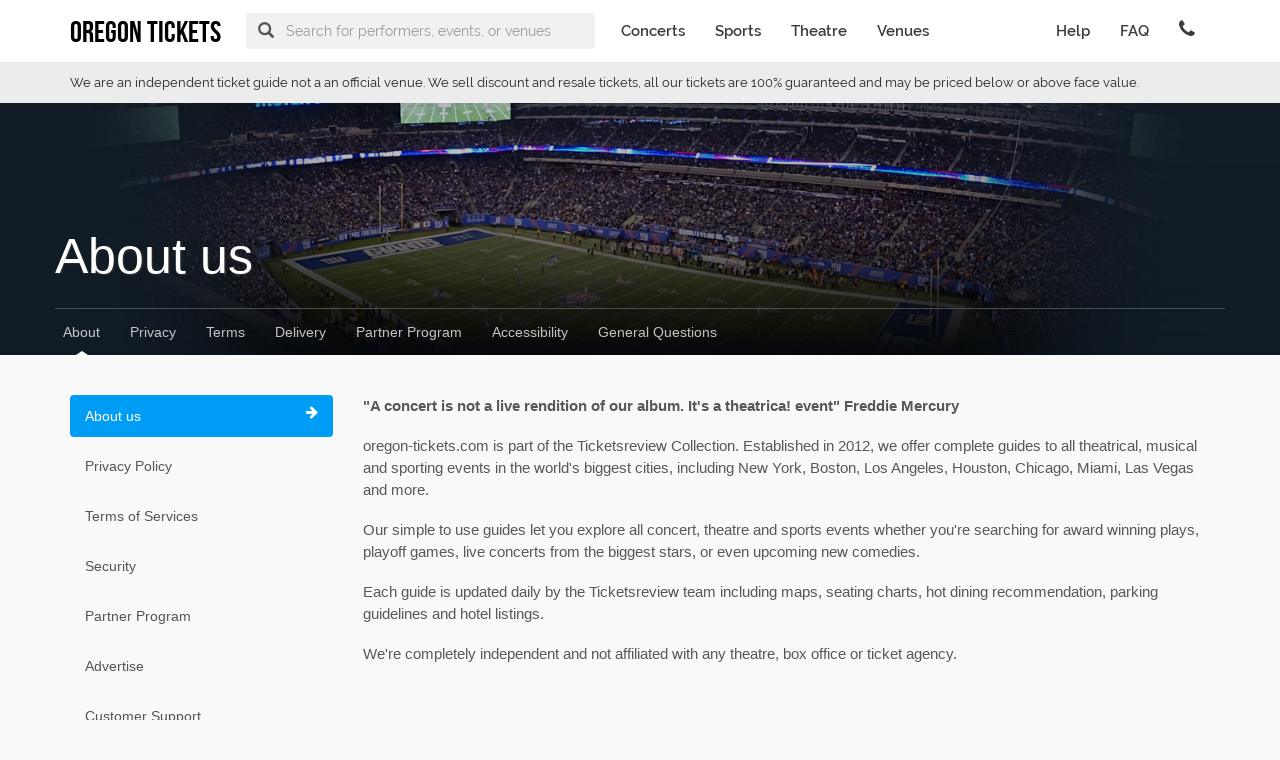

--- FILE ---
content_type: text/html
request_url: https://www.oregon-tickets.com/about/
body_size: 4949
content:
<!DOCTYPE html>
<html lang="en" xmlns:fb="https://www.facebook.com/2008/fbml">
    <head>
        <meta charset="utf-8">
        <script src="https://ajax.googleapis.com/ajax/libs/jquery/1.11.3/jquery.min.js"></script>
	<link href="https://fonts.googleapis.com/css?family=Raleway:300,400,500,700" rel="stylesheet">
	
        <!-- The above 3 meta tags *must* come first in the head; any other head content must come *after* these tags -->
        <title>About - oregon-tickets.com</title>      

        <meta name="viewport" content="width=device-width, initial-scale=1.0">
<meta http-equiv="X-UA-Compatible" content="IE=edge">
        <!-- Le styles -->
        <link href="/css/multiselect/pqselect.dev.css" media="screen" rel="stylesheet" type="text/css">
<link href="/css/jquery.mCustomScrollbar.css" media="screen" rel="stylesheet" type="text/css">
<link href="/css/bootstrap-select.min.css" media="screen" rel="stylesheet" type="text/css">
<link href="/css/bootstrap.min.css" media="screen" rel="stylesheet" type="text/css">
<link href="/css/font-awesome.min.css" media="screen" rel="stylesheet" type="text/css">
<link href="/css/font-site.css" media="screen" rel="stylesheet" type="text/css">
<link href="/css/style.css" media="screen" rel="stylesheet" type="text/css">
<link href="/images/favicon.ico" rel="shortcut icon" type="image/x-icon">
        <!-- HTML5 shim and Respond.js for IE8 support of HTML5 elements and media queries -->
        <!-- WARNING: Respond.js doesn't work if you view the page via file:// -->
        <!--[if lt IE 9]>
          <script src="https://oss.maxcdn.com/html5shiv/3.7.2/html5shiv.min.js"></script>
          <script src="https://oss.maxcdn.com/respond/1.4.2/respond.min.js"></script>
        <![endif]-->
        
        <script> 
        
        function isValidEmailAddress(emailAddress) {
            var pattern = new RegExp(/^[+a-zA-Z0-9._-]+@[a-zA-Z0-9.-]+\.[a-zA-Z]{2,4}$/i);
            // alert( pattern.test(emailAddress) );
            return pattern.test(emailAddress);
        }; 
        
        $(document).ready(function() {
            $(".input-group-btn button").click(function(){
                var mail = $(".input-group input").val();
                if( !isValidEmailAddress(mail) ) {
                    alert("Please enter a correct mail !");
                } else {
                    $.ajax({
                        url: 'https://www.oregon-tickets.com/subscribe/',
                        type: 'POST',
                        xhrFields: {
                            withCredentials: true
                        },
                        data: {'mail' : mail, 'domain' : 'https://www.oregon-tickets.com'},
                        success: function (data) {
                            if (data == '1'){
                                alert("Your mail is registered successfully.");
                            } else {
                                alert("Your mail already exist.");
                            }
                        },
                        error: function () {
                            console.log("Error data");
                        }
                    });
                }
            });
            
            var referrer = "";
            switch (true) {
                case /google/.test(document.referrer):
                    referrer = "google";
                    break;
                case /bing/.test(document.referrer):
                    referrer = "bing";
                    break;
                case /yahoo/.test(document.referrer):
                    referrer = "yahoo";
                    break;
            }

            $.ajax({
                url : '/ajax/referrer',
                data: {r:referrer},
            }).done(function (welcome_message) {
                console.log("welcome_message");
            }).always(function () {

            });
	    
	    
        });
        
      </script>
      <script type="text/javascript" language="javascript">
            function getUrlParameter(a) {
                for (var b = window.location.search.substring(1), c = b.split("&"), d = 0; d < c.length; d++) {
                    var e = c[d].split("=");
                    if (e[0] == a) return e[1] 
                }
            }

            function GetCookieValue(a) {
                var b = RegExp("" + a + "[^;]+").exec(document.cookie);
                return unescape(b ? b.toString().replace(/^[^=]+./, "") : "")
            }

            function tn_tracking(a) {
                //console.log("***" + document.referrer);
                //alert(window.location.host.split(".").slice(-2));
                domain = window.location.host.split(".").slice(-2), domain = "." + domain[0] + "." + domain[1];
                //alert(domain);

                //var b = "tn_" + a, c = getUrlParameter(a.toLowerCase().replace("_src", "src"));
                var b = "tn_" + a;
                c = "";
                ref = document.referrer;
                var googleRegex = new RegExp('http[s]?:\/\/.+\.google\.[a-z]{2,3}\/.*');
                var yahooRegex = new RegExp('http[s]?:\/\/.+\.yahoo\.[a-z]{2,3}\/.*');
                var bingRegex = new RegExp('http[s]?:\/\/.+\.bing\.[a-z]{2,3}\/search\\?q=([^&]+).*');
                switch(a) {
                    case "ppc_src":
                        c = "oregon-tickets.com_4";
                        break;
                    case "Utm_Source":
                        if (googleRegex.test(ref)) c = "Google";
                        if (yahooRegex.test(ref)) c = "Yahoo";
                        if (bingRegex.test(ref)) c = "Bing";
                        break;
                    case "Utm_Medium":
                        if( screen.width <= 480 ) {     
                            c = "Mobile"; 
                        } else {
                            c = "Desktop";
                        }
                        break;
                    case "Utm_Campaign":
                        if (bingRegex.test(ref)) c = ref.replace(bingRegex, '$1');
                        break;
                    case "Utm_Term":
                        if (navigator.userAgent.indexOf("Win") != -1) c = "Windows";
                        if (navigator.userAgent.indexOf("Mac") != -1) c = "Macintosh";
                        if (navigator.userAgent.indexOf("Linux") != -1) c = "Linux";
                        if (navigator.userAgent.indexOf("Android") != -1) c = "Android";
                        if (navigator.userAgent.indexOf("like Mac") != -1) c = "iOS";
                        break;
                    /*default:
                        c = "ticketsinventory";*/
                };                 

                if (void 0 != c) {
                    var d = new Date;
                    d.setDate(d.getDate() + 1), document.cookie = b + "=" + c + "; expires=" + d.toGMTString() + "; path=/;domain=" + domain
                    console.log(document.cookie);
                }
                $(document).ready(function () {
                    ($('script[src*="seatics.com"]').length || $('script[src*="ticket_results3"]').length) && (cookieValue = GetCookieValue(b), "" != cookieValue && "ppc_src" != a && (Seatics.config["c3" + a.replace("_", "")] = cookieValue)) 
                })
            }

            tn_tracking("ppc_src"), tn_tracking("Utm_Source"), tn_tracking("Utm_Medium"), tn_tracking("Utm_Campaign"), tn_tracking("Utm_Term"), tn_tracking("Utm_Content");
        </script>
    </head>
    <body>
        
        <header>
    <nav class="navbar navbar-default top-navber">
        <div class="container">

            <!-- Brand and toggle get grouped for better mobile display -->
            <div class="navbar-header">
                <button type="button" class="navbar-toggle collapsed" data-toggle="collapse" data-target="#bs-example-navbar-collapse-1" aria-expanded="false">
                    <span class="sr-only">Toggle navigation</span>
                    <span class="icon-bar"></span>
                    <span class="icon-bar"></span>
                    <span class="icon-bar"></span>
                </button>
                <a href="tel:+18662041873" class="phonenumber-mobile hidden-sm hidden-md hidden-lg" data-toggle="tooltip" data-placement="bottom" title="+1-866-204-1873"><i class="fa fa-phone" aria-hidden="true"></i></a>
                <a class="navbar-brand logo" href="https://www.oregon-tickets.com/" title="Oregon TICKETS">
                    <h3>Oregon TICKETS</h3>
                </a>
            </div>

            <!-- Collect the nav links, forms, and other content for toggling -->
            <div class="collapse navbar-collapse" id="bs-example-navbar-collapse-1">
                <form class="form-horizontal full-search hidden-xs hidden-sm" method="post" action="https://www.oregon-tickets.com/search">
                    <div class="form-group">
                        <div class="input-group">
                            <span type="submit" class="input-group-addon btn-search-nav" id="btn-search"><span class="glyphicon glyphicon-search"></span></span>
                            <input type="text" id="search_box" value="" name="search" class="form-control" placeholder="Search for performers, events, or venues" autocomplete="off">
                            <input type="hidden" id="hidden_search_more_offset" value="0">
                            <input type="hidden" id="hidden_search_more_count" value="20">
                        </div>
                    </div>
                </form>
                <ul class="nav navbar-nav nav-list text-center">

                    <li><a href="https://concert.oregon-tickets.com/">Concerts</a></li>
                    <li><a href="https://sports.oregon-tickets.com/">Sports</a></li>
                    <li><a href="https://broadway.oregon-tickets.com/">Theatre</a></li>
                    <li><a href="https://venues.oregon-tickets.com/">Venues</a></li>

                </ul>
                <ul class="nav navbar-nav navbar-right nav-list nav-list-right text-center">
                    <li><a href="https://www.oregon-tickets.com/customer-support/">Help</a></li>
                    <li><a href="https://www.oregon-tickets.com/general-questions/">FAQ</a></li>
                    <li><a href="tel:+18662041873" data-toggle="tooltip" data-placement="bottom" title="" class="phonenumber hidden-xs" data-original-title="Call us: +1-866-204-1873"><i class="fa fa-phone" aria-hidden="true"></i></a></li>
                </ul>
            </div><!-- /.navbar-collapse -->

            <form class="form-horizontal full-search hidden-md hidden-lg" role="search" method="post" action="https://www.oregon-tickets.com/search">
                <div class="form-group">
                    <div class="input-group">
                        <span type="submit" class="input-group-addon btn-search-nav" id="btn-search"><span class="glyphicon glyphicon-search"></span></span>
                        <input type="text" id="search_box" value="" name="search" class="form-control" placeholder="Search for performers, events, or venues">
                    </div>
                </div>
            </form>

        </div><!-- /.container-fluid -->
    </nav>

    <!--   ==================== end new navbar ====================== -->

</header>

<div class="container-fluid notice">
    <div class="container">
        <div class="row">
            <p class="col-md-12">We are an independent ticket guide not a an official venue. We sell discount and resale tickets, all our tickets are 100% guaranteed and may be priced below or above face value.</p>
        </div>
    </div>
</div>

<div class="static-content-cover about-bg">
    <div class="overlay-cover"></div> 
    <div class="container cover-content">
        <div class="row">
            <h2 class="big-title-cover">About us</h2>
            <ul class="list-inline">
    <li class="topactive"><a href="https://www.oregon-tickets.com/about/">About</a></li>
    <li class=""><a href="https://www.oregon-tickets.com/privacy/">Privacy</a></li>
    <li class=""><a href="https://www.oregon-tickets.com/term/">Terms</a></li>
    <li class=""><a href="https://www.oregon-tickets.com/delivery/">Delivery</a></li>
    <li class=""><a href="https://www.oregon-tickets.com/partner-program/">Partner Program</a></li>
    <li class=""><a href="https://www.oregon-tickets.com/accessibility/">Accessibility</a></li>
    <li class=""><a href="https://www.oregon-tickets.com/general-questions/">General Questions</a></li>
</ul>      
        </div>
    </div>
</div>

<div class="static-box container">
    <ul class="parag-box list-unstyled">
        <div class="row">
            <div class="col-md-3">
                <div class="list-group static-left-list">
    <a href="https://www.oregon-tickets.com/about/" class="list-group-item active">
        About us<i class="fa fa-arrow-right pull-right" aria-hidden="true"></i> 
    </a>
    <a href="https://www.oregon-tickets.com/privacy/" class="list-group-item ">
        Privacy Policy 
    </a>
    <a href="https://www.oregon-tickets.com/term/" class="list-group-item ">
        Terms of Services   
    </a>
    <a href="https://www.oregon-tickets.com/technology/" class="list-group-item ">
        Security   
    </a>
    <a href="https://www.oregon-tickets.com/partner-program/" class="list-group-item ">
        Partner Program   
    </a>
    <a href="https://www.oregon-tickets.com/advertise/" class="list-group-item ">
        Advertise   
    </a>
    <a href="https://www.oregon-tickets.com/customer-support/" class="list-group-item ">
        Customer Support    
    </a>
    <a href="https://www.oregon-tickets.com/delivery/" class="list-group-item ">
        Delivery    
    </a>
    <a href="https://www.oregon-tickets.com/accessibility/" class="list-group-item ">
        Accessibility    
    </a>
    <a href="https://www.oregon-tickets.com/subscribe/" class="list-group-item ">
        Subscribe    
    </a>
    <a href="https://www.oregon-tickets.com/general-questions/" class="list-group-item ">
        General Questions    
    </a>
</div>            </div>
            <div class="col-md-9">
                <p><strong>"A concert is not a live rendition of our album. It's a theatrica! event" Freddie Mercury</strong></p>
                <p>oregon-tickets.com is part of the Ticketsreview Collection. Established in 2012, we offer complete guides to all theatrical, musical and sporting events in the world's biggest cities, including New York, Boston, Los Angeles, Houston, Chicago, Miami, Las Vegas and more.
                </p>
                <p>Our simple to use guides let you explore all concert, theatre and sports events whether you're searching for award winning plays, playoff games, live concerts from the biggest stars, or even upcoming new comedies.
                </p>
                <p>Each guide is updated daily by the Ticketsreview team including maps, seating charts, hot dining recommendation, parking guidelines and hotel listings.</p>
                <p>We're completely independent and not affiliated with any theatre, box office or ticket agency.</p>
            </div>
        </div>

    </ul>
</div>        
        <div class="container-fluid footer-container">
    <div class="container">
        <div class="row">
            <div class="col-md-15 col-xs-6">
                <strong class="footer-head">Learn More</strong>
                <ul class="footer-links list-unstyled">
                    <li><a href="https://www.oregon-tickets.com/about/">About us</a></li>
                    <li><a href="https://www.oregon-tickets.com/subscribe/">Subscribe</a></li>
                    <li><a href="https://www.oregon-tickets.com/privacy/">Privacy Policy</a></li>
                    <li><a href="https://www.oregon-tickets.com/term/">Terms and Conditions</a></li>
                </ul>
            </div>
            <div class="col-md-15 col-xs-6">
                <strong class="footer-head">Community</strong>
                <ul class="footer-links list-unstyled">
                    <li><a href="https://www.oregon-tickets.com/advertise/">Advertise</a></li>
                    <li><a href="https://www.oregon-tickets.com/advertise/">List Your show</a></li>
                    <li><a href="https://www.oregon-tickets.com/partner-program/">Partner program</a></li>
                    <li><a href="https://www.oregon-tickets.com/giftcards/">Gift Cards</a></li>
                </ul>
            </div>
            <div class="col-md-15 col-xs-6">
                <strong class="footer-head">Help</strong>
                <ul class="footer-links list-unstyled">
                    <li><a href="https://www.oregon-tickets.com/general-questions/">General Questions</a></li>
                    <li><a href="https://www.oregon-tickets.com/customer-support/">Customer Support</a></li>
                    <li><a href="https://www.oregon-tickets.com/delivery/">Delivery</a></li>
                    <li><a href="https://www.oregon-tickets.com/accessibility/">Accessibility</a></li>
                </ul>
            </div>
            <div class="col-md-15 col-xs-6">
                <strong class="footer-head">What's Hot</strong>
                <ul class="footer-links list-unstyled">
                    <li><a href="https://mind-enterprises-portland.oregon-tickets.com/">Mind Enterprises</a></li><li><a href="https://the-modern-gentlemen-medford.oregon-tickets.com/">The Modern Gentlemen</a></li><li><a href="https://iris-dement-portland.oregon-tickets.com/">Iris Dement</a></li><li><a href="https://nick-colletti-portland.oregon-tickets.com/">Nick Colletti</a></li><li><a href="https://mega-ran-beaverton.oregon-tickets.com/">Mega Ran</a></li>                </ul>
            </div>
            <div class="col-md-15 col-xs-6">
                <strong class="footer-head">Spread the word</strong>
                <ul class="footer-links list-inline">
                    <li><a id="facebook_share" href="#"><i class="fa fa-facebook-square" aria-hidden="true"></i></a></li>
                    <li><a id="twitter_share" href="#"><i class="fa fa-twitter-square" aria-hidden="true"></i></a></li>
                    <li><a id="linkedin_share" href="#"><i class="fa fa-linkedin-square" aria-hidden="true"></i></a></li>
                    <li><a id="pinterest_share" href="#"><i class="fa fa-pinterest-square" aria-hidden="true"></i></a></li>
                </ul>
            </div>
        </div>
    </div>
</div>

<div class="container-fluid under-footer">
    <div class="container">
        <div class="row">
            <div class="col-md-6"><a class="footer-logo" href="https://www.oregon-tickets.com/" title="Oregon">Oregon TICKETS</a></div>
            <div class="col-md-6 text-right copyright-footer">Copyright © 2012 - 2026. Oregon Tickets. All Rights Reserved.</div>
        </div>
    </div>
</div>
        
        <!-- Include all compiled plugins (below), or include individual files as needed -->
        <!-- Scripts -->
        <script type="text/javascript" src="/js/bootstrap.min.js"></script>
<script type="text/javascript" src="/js/typeahead.min.js"></script>
<script type="text/javascript" src="/js/isotope.pkgd.min.js"></script>
<script type="text/javascript" src="/js/bootstrap-select.min.js"></script>
<script type="text/javascript" src="/js/jquery.lazy.min.js"></script>
<script type="text/javascript" src="/js/jquery.lazy.plugins.min.js"></script>    <script defer src="https://static.cloudflareinsights.com/beacon.min.js/vcd15cbe7772f49c399c6a5babf22c1241717689176015" integrity="sha512-ZpsOmlRQV6y907TI0dKBHq9Md29nnaEIPlkf84rnaERnq6zvWvPUqr2ft8M1aS28oN72PdrCzSjY4U6VaAw1EQ==" data-cf-beacon='{"version":"2024.11.0","token":"09697baa4f8a436bb2bceeb7f5968e94","r":1,"server_timing":{"name":{"cfCacheStatus":true,"cfEdge":true,"cfExtPri":true,"cfL4":true,"cfOrigin":true,"cfSpeedBrain":true},"location_startswith":null}}' crossorigin="anonymous"></script>
</body>
</html>


--- FILE ---
content_type: text/html
request_url: https://www.oregon-tickets.com/ajax/referrer?r=
body_size: 2639
content:
<!DOCTYPE html>
<html lang="en" xmlns:fb="https://www.facebook.com/2008/fbml">
    <head>
        <meta charset="utf-8">
        <script src="https://ajax.googleapis.com/ajax/libs/jquery/1.11.3/jquery.min.js"></script>
	<link href="https://fonts.googleapis.com/css?family=Raleway:300,400,500,700" rel="stylesheet">
	
        <!-- The above 3 meta tags *must* come first in the head; any other head content must come *after* these tags -->
        <title></title>      

        <meta name="viewport" content="width=device-width, initial-scale=1.0">
<meta http-equiv="X-UA-Compatible" content="IE=edge">
        <!-- Le styles -->
        <link href="/css/multiselect/pqselect.dev.css" media="screen" rel="stylesheet" type="text/css">
<link href="/css/jquery.mCustomScrollbar.css" media="screen" rel="stylesheet" type="text/css">
<link href="/css/bootstrap-select.min.css" media="screen" rel="stylesheet" type="text/css">
<link href="/css/bootstrap.min.css" media="screen" rel="stylesheet" type="text/css">
<link href="/css/font-awesome.min.css" media="screen" rel="stylesheet" type="text/css">
<link href="/css/font-site.css" media="screen" rel="stylesheet" type="text/css">
<link href="/css/style.css" media="screen" rel="stylesheet" type="text/css">
<link href="/images/favicon.ico" rel="shortcut icon" type="image/x-icon">
        <!-- HTML5 shim and Respond.js for IE8 support of HTML5 elements and media queries -->
        <!-- WARNING: Respond.js doesn't work if you view the page via file:// -->
        <!--[if lt IE 9]>
          <script src="https://oss.maxcdn.com/html5shiv/3.7.2/html5shiv.min.js"></script>
          <script src="https://oss.maxcdn.com/respond/1.4.2/respond.min.js"></script>
        <![endif]-->
        
        <script> 
        
        function isValidEmailAddress(emailAddress) {
            var pattern = new RegExp(/^[+a-zA-Z0-9._-]+@[a-zA-Z0-9.-]+\.[a-zA-Z]{2,4}$/i);
            // alert( pattern.test(emailAddress) );
            return pattern.test(emailAddress);
        }; 
        
        $(document).ready(function() {
            $(".input-group-btn button").click(function(){
                var mail = $(".input-group input").val();
                if( !isValidEmailAddress(mail) ) {
                    alert("Please enter a correct mail !");
                } else {
                    $.ajax({
                        url: 'https://www.oregon-tickets.com/subscribe/',
                        type: 'POST',
                        xhrFields: {
                            withCredentials: true
                        },
                        data: {'mail' : mail, 'domain' : 'https://www.oregon-tickets.com'},
                        success: function (data) {
                            if (data == '1'){
                                alert("Your mail is registered successfully.");
                            } else {
                                alert("Your mail already exist.");
                            }
                        },
                        error: function () {
                            console.log("Error data");
                        }
                    });
                }
            });
            
            var referrer = "";
            switch (true) {
                case /google/.test(document.referrer):
                    referrer = "google";
                    break;
                case /bing/.test(document.referrer):
                    referrer = "bing";
                    break;
                case /yahoo/.test(document.referrer):
                    referrer = "yahoo";
                    break;
            }

            $.ajax({
                url : '/ajax/referrer',
                data: {r:referrer},
            }).done(function (welcome_message) {
                console.log("welcome_message");
            }).always(function () {

            });
	    
	    
        });
        
      </script>
      <script type="text/javascript" language="javascript">
            function getUrlParameter(a) {
                for (var b = window.location.search.substring(1), c = b.split("&"), d = 0; d < c.length; d++) {
                    var e = c[d].split("=");
                    if (e[0] == a) return e[1] 
                }
            }

            function GetCookieValue(a) {
                var b = RegExp("" + a + "[^;]+").exec(document.cookie);
                return unescape(b ? b.toString().replace(/^[^=]+./, "") : "")
            }

            function tn_tracking(a) {
                //console.log("***" + document.referrer);
                //alert(window.location.host.split(".").slice(-2));
                domain = window.location.host.split(".").slice(-2), domain = "." + domain[0] + "." + domain[1];
                //alert(domain);

                //var b = "tn_" + a, c = getUrlParameter(a.toLowerCase().replace("_src", "src"));
                var b = "tn_" + a;
                c = "";
                ref = document.referrer;
                var googleRegex = new RegExp('http[s]?:\/\/.+\.google\.[a-z]{2,3}\/.*');
                var yahooRegex = new RegExp('http[s]?:\/\/.+\.yahoo\.[a-z]{2,3}\/.*');
                var bingRegex = new RegExp('http[s]?:\/\/.+\.bing\.[a-z]{2,3}\/search\\?q=([^&]+).*');
                switch(a) {
                    case "ppc_src":
                        c = "oregon-tickets.com_4";
                        break;
                    case "Utm_Source":
                        if (googleRegex.test(ref)) c = "Google";
                        if (yahooRegex.test(ref)) c = "Yahoo";
                        if (bingRegex.test(ref)) c = "Bing";
                        break;
                    case "Utm_Medium":
                        if( screen.width <= 480 ) {     
                            c = "Mobile"; 
                        } else {
                            c = "Desktop";
                        }
                        break;
                    case "Utm_Campaign":
                        if (bingRegex.test(ref)) c = ref.replace(bingRegex, '$1');
                        break;
                    case "Utm_Term":
                        if (navigator.userAgent.indexOf("Win") != -1) c = "Windows";
                        if (navigator.userAgent.indexOf("Mac") != -1) c = "Macintosh";
                        if (navigator.userAgent.indexOf("Linux") != -1) c = "Linux";
                        if (navigator.userAgent.indexOf("Android") != -1) c = "Android";
                        if (navigator.userAgent.indexOf("like Mac") != -1) c = "iOS";
                        break;
                    /*default:
                        c = "ticketsinventory";*/
                };                 

                if (void 0 != c) {
                    var d = new Date;
                    d.setDate(d.getDate() + 1), document.cookie = b + "=" + c + "; expires=" + d.toGMTString() + "; path=/;domain=" + domain
                    console.log(document.cookie);
                }
                $(document).ready(function () {
                    ($('script[src*="seatics.com"]').length || $('script[src*="ticket_results3"]').length) && (cookieValue = GetCookieValue(b), "" != cookieValue && "ppc_src" != a && (Seatics.config["c3" + a.replace("_", "")] = cookieValue)) 
                })
            }

            tn_tracking("ppc_src"), tn_tracking("Utm_Source"), tn_tracking("Utm_Medium"), tn_tracking("Utm_Campaign"), tn_tracking("Utm_Term"), tn_tracking("Utm_Content");
        </script>
    </head>
    <body>
        
        test page tracking        
        <div class="container-fluid footer-container">
    <div class="container">
        <div class="row">
            <div class="col-md-15 col-xs-6">
                <strong class="footer-head">Learn More</strong>
                <ul class="footer-links list-unstyled">
                    <li><a href="https://www.oregon-tickets.com/about/">About us</a></li>
                    <li><a href="https://www.oregon-tickets.com/subscribe/">Subscribe</a></li>
                    <li><a href="https://www.oregon-tickets.com/privacy/">Privacy Policy</a></li>
                    <li><a href="https://www.oregon-tickets.com/term/">Terms and Conditions</a></li>
                </ul>
            </div>
            <div class="col-md-15 col-xs-6">
                <strong class="footer-head">Community</strong>
                <ul class="footer-links list-unstyled">
                    <li><a href="https://www.oregon-tickets.com/advertise/">Advertise</a></li>
                    <li><a href="https://www.oregon-tickets.com/advertise/">List Your show</a></li>
                    <li><a href="https://www.oregon-tickets.com/partner-program/">Partner program</a></li>
                    <li><a href="https://www.oregon-tickets.com/giftcards/">Gift Cards</a></li>
                </ul>
            </div>
            <div class="col-md-15 col-xs-6">
                <strong class="footer-head">Help</strong>
                <ul class="footer-links list-unstyled">
                    <li><a href="https://www.oregon-tickets.com/general-questions/">General Questions</a></li>
                    <li><a href="https://www.oregon-tickets.com/customer-support/">Customer Support</a></li>
                    <li><a href="https://www.oregon-tickets.com/delivery/">Delivery</a></li>
                    <li><a href="https://www.oregon-tickets.com/accessibility/">Accessibility</a></li>
                </ul>
            </div>
            <div class="col-md-15 col-xs-6">
                <strong class="footer-head">What's Hot</strong>
                <ul class="footer-links list-unstyled">
                    <li><a href="https://mind-enterprises-portland.oregon-tickets.com/">Mind Enterprises</a></li><li><a href="https://the-modern-gentlemen-medford.oregon-tickets.com/">The Modern Gentlemen</a></li><li><a href="https://iris-dement-portland.oregon-tickets.com/">Iris Dement</a></li><li><a href="https://nick-colletti-portland.oregon-tickets.com/">Nick Colletti</a></li><li><a href="https://mega-ran-beaverton.oregon-tickets.com/">Mega Ran</a></li>                </ul>
            </div>
            <div class="col-md-15 col-xs-6">
                <strong class="footer-head">Spread the word</strong>
                <ul class="footer-links list-inline">
                    <li><a id="facebook_share" href="#"><i class="fa fa-facebook-square" aria-hidden="true"></i></a></li>
                    <li><a id="twitter_share" href="#"><i class="fa fa-twitter-square" aria-hidden="true"></i></a></li>
                    <li><a id="linkedin_share" href="#"><i class="fa fa-linkedin-square" aria-hidden="true"></i></a></li>
                    <li><a id="pinterest_share" href="#"><i class="fa fa-pinterest-square" aria-hidden="true"></i></a></li>
                </ul>
            </div>
        </div>
    </div>
</div>

<div class="container-fluid under-footer">
    <div class="container">
        <div class="row">
            <div class="col-md-6"><a class="footer-logo" href="https://www.oregon-tickets.com/" title="Oregon">Oregon TICKETS</a></div>
            <div class="col-md-6 text-right copyright-footer">Copyright © 2012 - 2026. Oregon Tickets. All Rights Reserved.</div>
        </div>
    </div>
</div>
        
        <!-- Include all compiled plugins (below), or include individual files as needed -->
        <!-- Scripts -->
        <script type="text/javascript" src="/js/bootstrap.min.js"></script>
<script type="text/javascript" src="/js/typeahead.min.js"></script>
<script type="text/javascript" src="/js/isotope.pkgd.min.js"></script>
<script type="text/javascript" src="/js/bootstrap-select.min.js"></script>
<script type="text/javascript" src="/js/jquery.lazy.min.js"></script>
<script type="text/javascript" src="/js/jquery.lazy.plugins.min.js"></script>    </body>
</html>


--- FILE ---
content_type: text/css
request_url: https://www.oregon-tickets.com/css/multiselect/pqselect.dev.css
body_size: 665
content:
/*!
 * ParamQuery Select v1.3.2
 *
 * Copyright (c) 2015-2016 Paramvir Dhindsa (http://paramquery.com)
 * Released under GNU General Public License v3
 * http://paramquery.com/license
 *
 */
.pq-select-popup input[type=checkbox]{
    margin: 4px 3px 0 4px !important;
}
.pq-select-optgroup{
    font-weight:bold;
    margin:0px 3px;
}
div.pq-select-button{
    display:inline-block;
    min-height: 16px;
    min-width: 50px;
    line-height: 20px;
    text-align: left;
    padding: 1px 3px 0px;
    cursor: pointer;
    position:relative;
    box-sizing: border-box;
    box-shadow: 0px 1px 1px 0px rgba(0,0,0,0.1);
    float: right;
    top: -29px;
}
.pq-select-button > .pq-icon{
    float:right;
}
.pq-select-single .pq-select-text,.pq-select-single .pq-select-item-text{
    overflow: hidden;
    text-overflow: ellipsis;
    white-space:nowrap;
}
.pq-select-single .pq-select-item-text{
    display:inline-block;
}
.pq-select-popup-cont{
    position:absolute;
    z-index:10000;
    overflow: visible;
    display:none;
    box-sizing: border-box;
    outline:none;
}
.pq-select-popup{
    padding: 1px;
    overflow:visible;
    box-shadow: 0px 3px 5px 1px rgba(0,0,0,0.1);
    outline:none;
}
.pq-select-shadow-fix{
    height:8px;
    width:120%;
    margin-left:-10%;
    position: absolute;
}
.pq-select-popup *{
    outline: none;
}
.pq-select-all{
    position: relative;
    margin-bottom: 1px;
    display:block;
    cursor: pointer;
}
.pq-select-all > .ui-icon-close{
    float:right;
}
.pq-select-search-div{
    position:relative;
    padding-left:2px;
    border:1px solid #ccc;
    margin-bottom: 1px;
}
.pq-select-search-div1{
    overflow:hidden;
}
.pq-select-search-input{
    padding: 1px 2px;
    border-width:0px;
    box-sizing: border-box;
    width: 100%;
}
.pq-select-search-div > .ui-icon{
    float:right;
}
.pq-select-search-highlight{
    text-decoration:underline;margin:0;padding:0;
}
.pq-select-menu{
    max-height:240px;
    overflow:auto;
    position: relative;
    -webkit-overflow-scrolling:touch;
}
div.pq-select-menu > .pq-select-option-label{
    display:block;
    min-height: 18px;
    border:1px solid transparent;
    position: relative;
}
.pq-select-option-label > span{
    margin-left: 2px;
    padding:2px 0px;
	font-size:12px !important;
}
label.pq-select-all.ui-widget-header.ui-corner-all{
	font-size:13px;
}
.pq-select-search-div .glyphicon{
    margin: 2px;
}
.pq-select-option-label > span.pq-left-group{
    margin-left: 13px;
}
.pq-select-option-label > input, .pq-select-all > input{
    position:relative;
    top:1px;
    margin:2px 2px 0px 2px;
}
.pq-select-search-input{
    padding: 1px 2px;
    border-width:0px;
}
.pq-select-text > .pq-select-item{
    padding:2px 0px 2px 3px;
    margin: 1px;
    line-height: 16px;
    display:inline-block;
    font-size: 100%;
    font-weight: normal;
}
.pq-select-item > .ui-icon-close{
    float: right;
}
.pq-select-popup label.pq-state-hover{
    border:1px dotted darkblue;
}
.pq-select-popup label{
    font-weight: normal;
    margin-bottom: 0;
    text-align: left;
    padding:0 0 2px 0;
    vertical-align: middle;
    font-size:inherit;
    white-space:normal;
}
.pq-select-text{
	font-size: 13px;
	color: #737373;
        margin-left:4px;
}

--- FILE ---
content_type: text/css
request_url: https://www.oregon-tickets.com/css/style.css
body_size: 12148
content:
@font-face {
    font-family: 'Myriad Pro Bold Condensed';
    font-style: normal;
    font-weight: normal;
    src: local('Myriad Pro Bold Condensed'), url('../fonts/MYRIADPRO-BOLDCOND.woff') format('woff');
}
@font-face{font-family:'BebasNeueRegular';src:url('../fonts/bebas/bebasneue-webfont.eot');src:url('../fonts/bebas/bebasneue-webfont.eot?#iefix') format('embedded-opentype'), url('../fonts/bebas/bebasneue-webfont.woff') format('woff'), url('../fonts/bebas/bebasneue-webfont.ttf') format('truetype'), url('../fonts/bebas/bebasneue-webfont.svg#BebasNeueRegular') format('svg');font-weight:normal;font-style:normal;}

body {
    font-family: 'Raleway', sans-serif;
}

/*---------------------profile---------------------*/
html, body, div, span, h1, h2, h3, h4, h5, h6, blockquote, a, small, strike, strong, sub, sup, bdl, dt, dd, ol, ul, li, form, label, legend, table, tbody, tfoot, thead, tr, th, td, hr, object, embed, fieldset, input {
    margin: 0;
    padding: 0;
}
#secnd-select{
    position: relative;
    top: -3px;
}
@media only screen and (min-width: 700px) {
    #map-list-holder{
        height:700px !important;
    }
}
.dropdown1 a, .dropdown1 a:visited{
    color:#000 !important;
    font-size: 13px !important;
    border-radius:4px;
}
.dropdown1 {
    border: 1px solid #6F6F6F;
    border-radius: 4px;
    min-height: 36px;
    float: right;
}
.navbarcaret{
    margin-top: -5px;
    margin-left: 5px;
}

.top-navber {
    background-color: #fff;
    border-radius: 0;
    border-left: 0;
    border-right: 0;
    border-top: 0;
    margin-bottom: 0;
}
.nav-list-right .tooltip-inner {
    font-size: 14px;
    white-space: nowrap;
    font-family:montserrat,sans-serif;
    font-weight:500;
}
.phonenumber-mobile {
    display: block;
    float: right;
    padding: 2px 10px;
    margin-top: 8px;
    margin-right: 15px;
    border: 1px solid #ddd;
    border-radius: 5px;
    color: #000;
    font-size: 20px;
}
.logo {
    font-family: BebasNeueRegular, Sans;
    font-size: 35px;
    color: #000 !important;
    margin-top: 6px;
    margin-bottom: 6px;
}
.logo h3 {
    font-size: 30px;
    line-height: inherit;
}
.full-search .form-group {
    margin-bottom: 13px;
    margin-top: 13px;
    overflow: hidden;
    max-width: 36%;
    float: left;
    padding-left: 25px;
    padding-right: 25px;
}
.btn-search-nav {
    cursor: pointer;
    background-color: #f1f1f4;
    border: 0;
    padding: 0px 12px;
    font-size: 16px;
}
input#search_box {
    border: 0;
    box-shadow: none;
    background-color: #f1f1f4;
    border-radius: 0 4px 4px 0;
    height: 36px;
    padding-left: 0;
}

.nav-list a {
    font-size: 15px;
    color: #3c3c3c !important;
    font-weight: 600;
    text-transform: capitalize;
    padding-top: 19px !important;
    padding-bottom: 19px !important;
    line-height: 24px !important;
}
.nav-list a:hover {
    color: #f90 !important;
    background-color: #f1f1f4 !important;
}
.ticketsoregon_leftside h2 {
    background-color: #ededec;
    border: 1px solid #ccc;
    color: #414141;
    font-size: 14px;
    font-weight: 700;
    padding: 7px 10px 5px 10px;
    font-family: sans-serif;
    border-bottom: 0;
}
.ticketsoregon_leftside h4 {
    background-color: #ededec;
    border: 1px solid #ccc;
    border-bottom: 0;
    color: #414141;
    font-size: 14px;
    font-weight: 700;
    padding: 7px 10px 5px 10px;
    font-family: sans-serif;
    margin: 0;
}
.advertise-form label {
    font-family: montserrat;
    font-weight: 400;
    font-size: 13px;
    color: #000;
}
.submit-advertise {
    background-color: #56a72b;
    color: #fff;
    width: 100%;
    font-size: 21px;
    text-align: left;
    border-radius: 0;
}
.submit-advertise:hover{
    opacity: .8
}
.submit-advertise i {
    margin-top: 8px;
    font-size: 15px;
}
.advertise-form .control-label {
    text-align: left;
}
.advertise-form input, .advertise-form select {
    background-color: #eaeaea;
    border: 0;
    border-radius: 0;
    box-shadow: none;
}
.advertise-form {
    border: 1px solid #e4e4e4;
    overflow: hidden;
    padding: 20px;
    margin-top: 20px;
}
.advertise-label-check .checkbox {
    float: left;
    background-color: #eaeaea;
    padding: 8px 10px 4px;
    margin-bottom: 15px;
    border: 1px solid #e8e8e8;
    line-height: 100%;
    width: 100%;
}
.heading-title{
    display: none;
}
.footer-title>*, .footer-title h3 a {
    color: #555;
    font-size: 12px;
    margin-bottom: 10px;
    border-bottom: 1px solid #ccc;
    padding-bottom: 10px;
}
.footer-title>*:last-child, .footer-title h3 a:last-child {
    border-bottom: 0;
    padding-bottom: 0;
}
.text-footer {
    margin-bottom: 20px;
}
.footer-title {
    border: 1px solid #ccc;
    padding-top: 15px;
    margin-bottom: 15px;
}

.parag-box h2 {
    font-size: 22px;
    font-family: 'montserrat', sans-serif;
    margin-bottom: 12px;
    color: #333;
}
.content-side {
    padding: 10px;
    background-color: #fff;
    border: 1px solid #ccc;
}
.subscribe-content img, .subscribe-content strong {
    margin-bottom: 20px !important;
    display: block;
}
.subscribe-input {
    border: 1px solid #ccc;
    padding: 20px;
    background: #fff;
    overflow: hidden;
}
.notice {
    padding: 11px;
    background: #ececec;
    color: #212120;
    font-size: 13px;
}
.notice p {
    margin-bottom: 0;
}
.nav-list-right i {
    font-size: 20px;
}
ul#ui-id-1 {
    z-index: 1000;
    border-radius: 0;
    width: 214px !important;
    border-top: 0;
    padding: 0;
    margin: 0;
    background: #fff;
    list-style: none;
}
.ui-menu-item a {
    font-family: montserrat light;
    font-size:13px;
}

.ui-menu-item a:hover {
    text-decoration: none;
    border: 0;
    background-color: #fff;
    cursor: pointer;
}

ul#ui-id-1 li {
    padding: 5px 5px 5px 12px;
}
.box {
    margin-top: 10px;
    float: left;
    border: 1px solid #e4e3e3;
    color: #555;
    font-size: 11px;
    padding: 10px;
}
.box h4 {
    font-family: BebasNeueRegular, Sans;
    font-size: 22px;
    margin-bottom: 10px;
    color: #000;
}
.left-content-collapse {
    height: 102px;
    overflow: hidden;
    position: relative;
}
.readmorecontent {
    padding-left: 0;
    color: #000;
    font-size: 12px;
    outline: 0 !important;
}

.btn-showticks, .btn-showticks:visited {
    background-color: #fff;
    height: 38px;
    overflow: hidden;
    display: block;
    margin: 15px auto !important;
    width: 176px;
    line-height: 38px;
    outline: 0;
    color: #f90;
    border: 1px solid #f90;
    text-transform: uppercase;
    border-radius: 4px;
    font-size: 15px;
    font-weight: 500;
    cursor: pointer;
    padding: 0 9px;
    left: 0;
    right: 0;
    position: absolute;
    bottom: -60px;
    text-align: left;
    -webkit-transition: all 0.3s ease;
    -o-transition: all 0.3s ease;
    transition: all 0.3s ease;
}

.btn-showticks i {
    font-size: 26px;
    position: relative;
    top: 6px;
    float: right;
}

i.fa.fa-heart-o.event-like.liked:before {
    content: "\f004";
    color: #E21737;
    animation: animationLike linear 0.3s;
    animation-iteration-count: 1;
    transform-origin: 50% 50%;
    -webkit-animation: animationLike linear 0.3s;
    -webkit-animation-iteration-count: 1;
    -webkit-transform-origin: 50% 50%;
    -moz-animation: animationLike linear 0.3s;
    -moz-animation-iteration-count: 1;
    -moz-transform-origin: 50% 50%;
    -o-animation: animationLike linear 0.3s;
    -o-animation-iteration-count: 1;
    -o-transform-origin: 50% 50%;
    -ms-animation: animationLike linear 0.3s;
    -ms-animation-iteration-count: 1;
    -ms-transform-origin: 50% 50%;
}
@keyframes animationLike{
    0% {
        opacity:0;
        transform:  scaleX(4.00) scaleY(4.00) ;
    }
    100% {
        opacity:1;
        transform:  scaleX(1.00) scaleY(1.00) ;
    }
}

@-moz-keyframes animationLike{
    0% {
        opacity:0;
        -moz-transform:  scaleX(4.00) scaleY(4.00) ;
    }
    100% {
        opacity:1;
        -moz-transform:  scaleX(1.00) scaleY(1.00) ;
    }
}

@-webkit-keyframes animationLike {
    0% {
        opacity:0;
        -webkit-transform:  scaleX(4.00) scaleY(4.00) ;
    }
    100% {
        opacity:1;
        -webkit-transform:  scaleX(1.00) scaleY(1.00) ;
    }
}

@-o-keyframes animationLike {
    0% {
        opacity:0;
        -o-transform:  scaleX(4.00) scaleY(4.00) ;
    }
    100% {
        opacity:1;
        -o-transform:  scaleX(1.00) scaleY(1.00) ;
    }
}

@-ms-keyframes animationLike {
    0% {
        opacity:0;
        -ms-transform:  scaleX(4.00) scaleY(4.00) ;
    }
    100% {
        opacity:1;
        -ms-transform:  scaleX(1.00) scaleY(1.00) ;
    }
}

.dropdown1 dd,
.dropdown1 dt {
    margin: 0px;
    padding: 0px;
}
.dropdown1 a i{
    position: absolute;
    right: 10px;
    top: 12px;
}
.dropdown1 ul {
    margin: -1px 0 0 0;
}

.dropdown1 dd {
    position: relative;
}

.dropdown1 a,
.dropdown1 a:visited {
    color: #8e8e8e;
    text-decoration: none;
    outline: none;
    font-size: 11px;
    position:relative;
    height: 34px;
    font-family: 'Open Sans', sans-serif;
}

.dropdown1 dt a {
    background-color: #ffffff;
    display: block;
    padding: 4px 20px 0px 10px;
    min-height: 25px;
    line-height: 24px;
    overflow: hidden;
    border: 0;
    width: 272px;
}

.dropdown1 dt a span,
.multiSel span {
    cursor: pointer;
    display: inline-block;
    padding: 0 3px 2px 0;
}

.dropdown1 dd ul {
    background-color: #FFFFFF;
    border: 0;
    border-left: 1px solid #e4e3e3;
    border-right: 1px solid #e4e3e3;
    border-bottom: 1px solid #e4e3e3;
    color: #988E8E;
    display: none;
    left: 0px;
    padding: 2px 15px 2px 5px;
    position: absolute;
    top: 2px;
    width: 273px;
    list-style: none;
    height: 100px;
    overflow: auto;
    z-index: 1;
}
.no-event-found {
    font-size: 17px;
    font-weight: 700;
    color: #888;
    margin-bottom: 25px;
}
.footer-title a strong {
    color: #555;
}
.footer-title a b {
    color: #7a6e93;
}
.sadman {
    font-size: 80px!important;
    margin-bottom: 15px;
    color: #e6e6e6;
}
.dropdown1 span.value {
    display: none;
}

.dropdown1 dd ul li a {
    padding: 5px;
    display: block;
}

.dropdown1 dd ul li a:hover {
    background-color: #fff;
}
.dropdown-fx{
    animation: animationMenu ease 0.3s;
    animation-iteration-count: 1;
    transform-origin: 50% 50%;
    animation-fill-mode:forwards; /*when the spec is finished*/
    -webkit-animation: animationMenu ease 0.3s;
    -webkit-animation-iteration-count: 1;
    -webkit-transform-origin: 50% 50%;
    -webkit-animation-fill-mode:forwards; /*Chrome 16+, Safari 4+*/ 
    -moz-animation: animationMenu ease 0.3s;
    -moz-animation-iteration-count: 1;
    -moz-transform-origin: 50% 50%;
    -moz-animation-fill-mode:forwards; /*FF 5+*/
    -o-animation: animationMenu ease 0.3s;
    -o-animation-iteration-count: 1;
    -o-transform-origin: 50% 50%;
    -o-animation-fill-mode:forwards; /*Not implemented yet*/
    -ms-animation: animationMenu ease 0.3s;
    -ms-animation-iteration-count: 1;
    -ms-transform-origin: 50% 50%;
    -ms-animation-fill-mode:forwards; /*IE 10+*/
}

@keyframes animationMenu{
    0% {
        opacity:0;
        transform:  translate(0px,-25px)  ;
    }
    100% {
        opacity:1;
        transform:  translate(0px,0px)  ;
    }
}

@-moz-keyframes animationMenu{
    0% {
        opacity:0;
        -moz-transform:  translate(0px,-25px)  ;
    }
    100% {
        opacity:1;
        -moz-transform:  translate(0px,0px)  ;
    }
}

@-webkit-keyframes animationMenu {
    0% {
        opacity:0;
        -webkit-transform:  translate(0px,-25px)  ;
    }
    100% {
        opacity:1;
        -webkit-transform:  translate(0px,0px)  ;
    }
}

@-o-keyframes animationMenu {
    0% {
        opacity:0;
        -o-transform:  translate(0px,-25px)  ;
    }
    100% {
        opacity:1;
        -o-transform:  translate(0px,0px)  ;
    }
}

@-ms-keyframes animationMenu {
    0% {
        opacity:0;
        -ms-transform:  translate(0px,-25px)  ;
    }
    100% {
        opacity:1;
        -ms-transform:  translate(0px,0px)  ;
    }
}
.static-container {
    margin-top: 50px;
}

.static-list {
    margin-top: 50px;
}

.static-active {
    font-weight: 700;
    border-left: #F90 3px solid;
    border-radius: 0 !important;
}

.static-list-hover:hover {
    color: #F90 !important;
    border-left: 1px solid #f90;
}
.send-btn {
    background-color: #FF9900;
    font-family: myriad pro;
    font-size: 15px;
}
.ticketsoregon_location-box-mob {
    display: none;
}
.contact-map {
    margin-top: 22px;
}

.static-icon{
    padding-right: 6px;
    margin-right: 6px;
}

.ticketsoregon_footer-icons-box {
    position: fixed;
    bottom: 0;
    right: 10px;
    right: -50px;
    box-shadow: none !important;
}

.ticketsoregon_footer-icons {
    text-align: center;
    height: 35px;
    width: 36px;
    left: 0;
    position: relative;
    margin-bottom: 10px;
    border-radius: 50%;
    border: 0;
    -webkit-transition: all 0.1s ease-in-out;
    -moz-transition: all 0.1s ease-in-out;
    -o-transition: all 0.1s ease-in-out;
    transition: all 0.1s ease-in-out;
}

.ticketsoregon_footer-icons:hover {
    left: -5px;
}

.ticketsoregon_footer-icons:first-child, .ticketsoregon_footer-icons:last-child{
    border-radius: 50%;
}

.ticketsoregon_aboutus-icon{
    background: url('../images/scroll-icons.png') no-repeat 0 -36px;
    width: 36px;
    height: 35px;
}

.ticketsoregon_backtotop-icon{
    background: url('../images/scroll-icons.png') no-repeat 0 -72px;
    width: 36px;
    height: 35px;
}

.ticketsoregon_contact-icon{
    background: url('../images/scroll-icons.png') no-repeat 0 -144px;
    width: 35px;
    height: 35px;
}

.ticketsoregon_help-icon{
    background: url('../images/scroll-icons.png') no-repeat 0 -180px;
    width: 35px;
    height: 35px;
}

.ticketsoregon_privacy-icon{
    background: url('../images/scroll-icons.png') no-repeat 0 -108px;
    width: 36px;
    height: 35px;
}

.ticketsoregon_terms-icon{
    background: url('../images/scroll-icons.png') no-repeat 0 0;
    width: 36px;
    height: 35px;
} 


.footer-container {
    background-color: #fff;
    margin-top: 100px;
    border-top: 1px solid #ccc;
    padding-top: 20px;
    padding-bottom: 20px;
}
.footer-head {
    font-family: montserrat,sans-serif;
    margin-bottom: 20px;
    display: block;
    margin-top: 9px;
    font-size: 14px;
    text-transform: uppercase;
    font-weight: 400;
    color: #484848;
}
.footer-links li a {
    color: #9c9994;
    display: inline-block;
    padding-bottom: 10px;
    font-size: 13px;
    font-family: montserrat,sans-serif;
    font-weight: 300;
}
.footer-links i {
    font-size: 20px;
}
.under-footer {
    border-top: 1px solid #ccc;
    padding-top: 2px;
    background-color: #fff;
}
.footer-logo {
    font-family: BebasNeueRegular, Sans;
    font-size: 35px;
    color: #000 !important;
}
.copyright-footer {
    margin-top: 16px;
}



/*---------------------profile---------------------*/
body{
    /*background-image: url('../images/bg.gif');*/
    background-color: #F9F9F9;
}
#performer-box .thumbnail .event-like{
    position:absolute;
    right: 5px;
    top: -32px;
    z-index: 777;
    background-color: rgba(255, 255, 255, 0.6);
}
#performer-box .thumbnail {
    position:relative;
    overflow: hidden;
}
#performer-box .thumbnail .event-like:hover{
    color:red;
}
header {
    background-color: #fff;
}
.search-box{
    position: relative;
    margin-bottom: 15px;
    margin-top: 13px;
}
#img-bg-profil{
    background:url("../images/header_profil.jpg") no-repeat;
    height:180px;
    text-align:center;
}
#img-bg-profil img{
    margin-top: 26px;
    border-radius: 50%;
    width: 95px;
}

#img-bg-profil h2{
    font-family: 'Open Sans', sans-serif;
    font-size: 21px;
    color: #fff;
    margin-top: 7px;
}
.search-box .form-control {
    box-shadow: none;
    height: 40px;
    border: 1px solid #dfdede;
}
.btn-search{
    position: absolute;
    right: 8px;
    top: 12px;
    border: 0;
    background-color: #fff;
}

.global-nav>.container-fluid{
    padding: 0;
}

.global-nav .navbar-collapse{
    padding: 0;
}

/*.nav-box .dropdown-menu {
    top: 52px;
}*/

.nav-box li a{
    font-family: 'Open Sans', sans-serif;
    font-size: 12px;
    color: #000 !important;
    padding: 23px 11px;
}

.nav-box li a:hover{
    color: #0099ff !important;
}

.global-nav {
    min-height: 0;
    border: 0;
    background-color: #fff;
    margin-bottom: 0;
    text-align: center;
    box-shadow: none !important;
    background-image: none !important;
}

.login-text {
    border: 1px solid #DFDEDE;
    margin: 13px 0 0 0;
    border-radius: 4px;
}
.login-style {
    padding: 8.5px;
    border-right: 1px solid #DFDEDE;
    width: 50%;
    text-align: center;
}
.login-style:last-child {
    border-right: 0;
}
.login-box{
    padding-left: 0;
}
#categry{
    position:relative;
    overflow:hidden;
}
#categry .event-like{
    background:#fff;
}
#categry .event-like:hover{
    background:#fff !important;
    color:red;
}
#categry i{
    position:absolute;
    z-index:1000;
}
.ticketsoregon_see-tick-p{
    background-color: #f90;
    height: 38px;
    width: 100%;
    font-size: 24px;
    display: none;
    margin: 0;
    line-height: 38px;
    outline: 0;
    color: #fff;
    font-weight: 100;
    text-transform: uppercase;
    font-family: 'BenchNine', sans-serif;
    border-radius: 4px;
    text-align: center;
}
.ticketsoregon_see-tick-p:hover{
    background-color: #ffab2d;
    text-decoration: none;
}
.login-text li a {
    font-size: 15px;
    color: #333;
    font-family: 'Open Sans',arial,sans-serif;
}
.ticketsoregon_see-tick-p span {
    display: none;
}
.ticketsoregon_see-tick-p:before {
    content: "SEE TICKETS";
}

.vertical-align{
    display: -webkit-box;
    display: -ms-flexbox;
    display: flex;
    -webkit-box-align: center;
    -ms-flex-align: center;
    align-items: center;
}
.ticketsoregon_event-box a:hover {
    text-decoration: none;
}
.ticketsoregon_logo h1{
    margin:0;
}
.ticketsoregon_logo a{
    font-family: BebasNeueRegular, sans-serif;
    font-size: 35px;
    color: #000 !important;
    white-space: nowrap;
}
.ticketsoregon_logo a:focus{
    outline: 0;
    text-decoration: none;
}
.ticketsoregon_logo a:hover{
    text-decoration: none;
}

.ticketsoregon_logo img {
    width: 129px;
    height: auto;
}

.nav-container{
    margin: auto;
    background-color: #fff;
}

.ticketsoregon_mega-nav-cont{
    border-bottom: 1px solid #b3b3b3;
    background-color: #fff;
    margin-bottom: 15px;
}

.filter-box {
    margin-top: 20px;
}

.btn-filter {
    border: 0;
    background: none;
    font-family: 'Open Sans Regular',arial,sans-serif;
    font-size: 14px;
    cursor: pointer;
    margin-top: 28px;
}
.btn-filter:first-child {
    padding-left: 0;
}

.btn-group.open .btn-filter{
    box-shadow: none;
}

.btn-filter:focus, .btn-filter:active {
    box-shadow: none !important;
}

.filter-list-dropdown {
    border-radius: 0;
    font-family: 'Open Sans Regular',arial,sans-serif;
    font-size: 13px;
    left: -2px;
    box-shadow: none;
    top: 62px;
}

.filter-list-dropdown li a:hover {
    color: #0099ff;
    background-color: #fff;
}
.static-content-box {
    padding: 10px;
    border: 1px solid #ddd;
    border-radius: 5px;
    margin-bottom: 50px;
}
.place-filter{
    font-size: 14px;
    font-family: 'Open Sans Regular',arial,sans-serif;
    text-align: right;
    position: relative;
}
.place-filter a:before {
    content: "\f041";
    color: #ccc;
    font-size: 23px;
    margin-right: 3px;
}

.place-filter a {
    font-size: 16px;
    color: #999999;
}
.place-filter a:hover,.place-filter a:focus {
    text-decoration: none;
}

.place-filter a:after {
    content: "\f0d7";
    color: #FF9800;
    font-size: 16px;
}

.place-filter a:hover:after {
    color: #555;
}

.place-filter a:after, .place-filter a:before {
    display: inline-block;
    font-family:FontAwesome;
    text-rendering: auto;
    -webkit-font-smoothing: antialiased;
    -moz-osx-font-smoothing: grayscale;
}

#place-filter .popover {
    width: 370px;
    border-radius: 0;
    left: 0px !important;
}

#place-filter .popover .arrow{
    left: 75%!important;
}

#loader{
    position: relative;
    bottom: 15px;
    margin-left: 600px;
    display: none;
}

.place-filter h2 {
    margin-bottom: 19px;
    margin-top: 20px;
    font-size: 14px;
}

.category-title h1 {
    margin-top: 15px;
    font: 700 26px 'Myriad Pro',arial,sans-serif;
}
.category-filter {
    padding-top: 25px;
}
.loading-events i {
    vertical-align: middle;
    margin-right: 10px;
}
.find-txt{
    font-size: 14px;
    font-family: 'Open Sans Regular',arial,sans-serif;
    margin-bottom: 10px;
    text-align: left;
    font-weight: 700;
    color: #4A4A4A;
}
.checkbox-mobile {
    padding-top: 24px;
}
.place-input{
    border-radius: 2px;
}


.col-xs-15,
.col-sm-15,
.col-md-15,
.col-lg-15 {
    position: relative;
    min-height: 1px;
}
.col-xs-15 {
    width: 20%;
    float: left;
}
.event-caontainer {
    padding: 0 83px 0 83px;
    max-width: 1580px;
}
.ticketsoregon_event-box{
/*    padding-left: 13px;
    padding-right: 13px;*/
    border-radius: 0px;
}

.ticketsoregon_event-box .thumbnail{
    border-radius: 3px;
    padding: 0;
    margin-bottom: 60px;
    cursor: pointer;
    border: 1px solid #efefef;
}

.ticketsoregon_img-thumb-box a>img, .ticketsoregon_img-thumb-box>img {
    margin-right: auto;
    margin-left: auto;
    display: block;
    height: auto;
    position: absolute;
    top: -9999px;
    bottom: -9999px;
    left: -9999px;
    right: -9999px;
    margin: auto;
    max-width: 279px;
    transform: rotateY(180deg);
    -webkit-transform: rotateY(180deg);
    -moz-transform: rotateY(180deg);
    -o-transform: rotateY(180deg);
    -ms-transform: rotateY(180deg);
}

.ticketsoregon_img-thumb-box{
    height: 189px;
    overflow: hidden;
    position: relative;
}
#filter_performers li {
    display: -webkit-box;
    display: -ms-flexbox;
    display: flex;
    -webkit-box-align: center;
    -ms-flex-align: center;
    align-items: center;
    margin-bottom: 7px;
}
.ticketsoregon_evnt-date, .ticketsoregon_evnt-place, .ticketsoregon_evnt-city{
    font-size: 13px;
    font-family: 'Raleway','myriad pro',arial,sans-serif;
    color: #333333;
    margin: 5px 0;
    display: block;
}

.ticketsoregon_evnt-place{
    font-weight: 700;
}

.border-divider{
    border-bottom: 1px solid #e6e6e6;
}

.performer-name{
    color: #0099ff;
    font: bold 20px 'Myriad Pro Bold Condensed','myriad pro',arial,sans-serif;
    margin: 4px 0px 4px 0px;
}
.performer-name a {
    color: #0099ff;
}
.left-triangle {
    position: absolute;
    top: -32px;
    left: 0px;
    width: 100%;
    height: auto;
}

.right-triangle {
    position: absolute;
    top: -32px;
    left: 0px;
    width: 100%;
    height: auto;
}

.right-triangle,.left-triangle{
    display: none;
}

.p-description{
    font-family: 'Raleway','myriad pro',arial,sans-serif;
    font-size: 12px;
    color:#a3a3a3;
    text-align: justify;
}

.see-tickets-btn {
    display: none;
    font-size: 26px;
    width: 100%;
    background-color: #ff9900;
    color: #fff;
    font-family: 'BenchNine','myriad pro',arial,sans-serif;
    height: 38px;
    padding: 0;
    line-height: 36px;
    border-radius: 2px;
}

.see-tickets-btn:before {
    content:"SEE TICKETS";
}
.see-tickets-btn span {
    display: none;
}
.see-tickets-btn:hover {
    background-color: #FBAA30;
    color: #fff;
}
.ticketsoregon_top-title {
    font-family: 'Raleway',sans-serif;
    font-weight: 700;
    margin: 0 0 18px 0;
    font-size: 32px;
    color: #000;
}
.ticketsoregon_btn-info-a,.ticketsoregon_btn-about-b,.ticketsoregon_btn-help-c{
    position: fixed;
    display: none;
    width: 38px;
    height: 38px;
    border-radius: 50%;
    right: 5px;
    line-height: 38px;
    text-align: center;
    border: 1px solid #ccc;
    background-color: #fff;
    font-size: 16px;
    color: #616161;
    -webkit-transition: all .1s ease-in-out;
    -moz-transition: all .1s ease-in-out;
    -o-transition: all .1s ease-in-out;
    transition: all .1s ease-in-out;
}

.ticketsoregon_btn-info-a:hover,.ticketsoregon_btn-about-b:hover,.ticketsoregon_btn-help-c:hover{
    background-color: #F7F7F7;
}

.ticketsoregon_btn-info-a{
    bottom: 110px;
}

.ticketsoregon_btn-about-b{
    bottom: 60px;

}

.ticketsoregon_btn-help-c{
    bottom: 10px;
}

.thumbnail .ticketsoregon_custom-cap{
    position: relative;
}

.ticketsoregon_custom-cap p {
    margin: 0;
}

.ticketsoregon_see-tick-p{
    padding: 0px 9px 0px 9px;
}

.ticketsoregon_image-title-box {
    position: relative;
    width: 100%;
    height: 345px;
    overflow: hidden;
}

.ticketsoregon_image-title-box:after{
    content: '';
    position: absolute;
    left: 0;
    top: 0;
    width: 100%;
    height: 100%;
    display: inline-block;
    background: rgba(0,0,0,0.42);
}

.ticketsoregon_image-title-box img {
    position: absolute;
    top: -9999px;
    bottom: -9999px;
    left: -9999px;
    right: -9999px;
    margin: auto;
    max-width: none;
    transform: rotateY(180deg);
    -webkit-transform: rotateY(180deg);
    -moz-transform: rotateY(180deg);
    -o-transform: rotateY(180deg);
    -ms-transform: rotateY(180deg);
}

.ticketsoregon_event-title, .ticketsoregon_undertitle-p {
    color: #fff;
}

.ticketsoregon_event-title {
    font-family: 'myriad pro bold condensed','myriad pro condensed','myriad pro',arial,sans-serif;
    font-size: 50px;
    padding-left: 15px;
}
.top-cover {
    position: absolute;
    z-index: 1;
    top: 77px;
}

.ticketsoregon_undertitle-p{
    font-family: 'open sans light','myriad pro',arial,sans-serif;
    font-size: 22px;
    max-width: 1170px;
    padding-left: 15px;
}

.event-like {
    margin-left: 15px;
    font-size: 15px !important;
    vertical-align: middle;
    background-color: rgba(0,0,0,0.6);
    height: 32px;
    width: 32px;
    text-align: center;
    line-height: 34px !important;
    border-radius: 50%;
}

.event-like:hover {
    background-color: rgba(101, 101, 101, 0.6);
    cursor: pointer;
}

.event-found {
    font-family: 'Raleway','myriad pro',arial,sans-serif;
    font-size: 15px;
    font-weight: 700;
    float: left;
    margin-top: 11px;
}

.ticketsoregon_Weekday, .ticketsoregon_time {
    font-family: 'Raleway','myriad pro',arial,sans-serif;
    color: #9d9d9d;
    font-size:14px;
}

.ticketsoregon_month {
    font-family: 'Raleway','myriad pro',arial,sans-serif;
    font-size: 18px;
    color: #333;
    font-weight: 500;
}

.tickets-table tr td:first-child{
    width: 19%;
}

.tickets-table tr td:last-child {
    vertical-align: middle;
    text-align: right;
    padding-right: 42px;
}

.tickets-table> tr >td {
    border-top: 1px solid #f0f0f0;
}

.ticketsoregon_Weekday, .ticketsoregon_time,.ticketsoregon_month {
    border-right: 1px solid #f0f0f0;
    text-align: center;
    /*padding: 0px 60px 0 0px;*/
    display: block;
    width: 100%;
}

.ticketsoregon_date-event-box {
    float: left;
    padding-right: 20px;
}

.ticketsoregon_location-box {
    font-family: 'Raleway','myriad pro',arial,sans-serif;
    font-size: 15px;
    color: #5d5d5d;
    display: inline-block;
    margin-left: 10px;
}

.ticketsoregon_btn-seetkts {
    display: block;
    float: right;
}

.ticketsoregon_btn-seetkts:hover{
    text-decoration: none;
}



.event-listing ol li {
    display: flex;
    display: -webkit-box;
    display: -moz-box;
    display: -ms-flexbox;
    display: -webkit-flex;
    align-items: center;
    justify-content: center;
    padding: 18px 0 18px 0;
    border-top: 1px solid #ddd;
}

.ticketsoregon_actor-name {
    color: #0099ff;
    font-family: "myriad pro condensed",arial,sans-serif;
    font-size: 20px;
    display: inline-block;
    white-space: nowrap;
    overflow: hidden;
    text-overflow: ellipsis;
    line-height: 64px;
}

.tbl-event-place {
    font-family: 'Raleway','myriad pro',arial,sans-serif;
    font-size: 15px;
    color:#5d5d5d;
    display: inline-block;
}


.tbl-container {
    background-color: #fff;
    padding: 20px 100px 0px 100px;
    border-left: 1px solid #ddd;
    border-right: 1px solid #ddd;
    margin-bottom: 25px;
    border-bottom: 1px solid #ddd;
}

.ticketsoregon_tbl-see-ticket {
    font-family: 'BenchNine',sans-serif;
    color: #ff9900;
    font-size: 23px;
    background-color: #fff;
    border: 1px solid #ff9900;
    border-radius: 3px;
    width: 111px;
    height: 34px;
    margin: 0;
    line-height: 34px;
    text-align: center; 
}

.ticketsoregon_tbl-see-ticket span {
    display: none;
}

.ticketsoregon_tbl-see-ticket:before {
    content: "SEE TICKETS";
}

#load_more {
    display: block;
    border-top: 1px solid #ddd;
    padding: 20px 0 20px 0;
}

.tag-name {
    display: none;
}

.ticketsoregon_tbl-see-ticket:hover {
    color: #fff;
    background-color: #ff9900;
}

.tickets-table>tbody>tr>td, .tickets-table>tbody>tr>th, .tickets-table>tfoot>tr>td, .tickets-table>tfoot>tr>th, .tickets-table>thead>tr>td, .tickets-table>thead>tr>th {
    border-bottom: 1px solid #ddd;
    vertical-align: middle;
    padding-top: 18px;
    padding-bottom: 18px;
}

.tickets-table>tbody>tr>td:last-child, .tickets-table>tbody>tr>th:last-child, .tickets-table>tfoot>tr>td:last-child, .tickets-table>tfoot>tr>th:last-child, .tickets-table>thead>tr>td:last-child, .tickets-table>thead>tr>th:last-child {
    border-bottom: 0; 
}

.tickets-table {
    margin-bottom: 0;
}

.show-more, .show-more:focus {
    margin: auto;
    display: table;
    border: none;
    background-color: #fff;
    font-family: 'Raleway','myriad pro',arial,sans-serif;
    font-style: italic;
    font-weight: 700;
    font-size: 16px;
    outline: 0;
}
.show-more:hover {
    color:#000;
}

.show-more-icn {
    margin-left: 5px;
    font-size: 27px !important;
    line-height: 12px !important;
    vertical-align: middle;
}

.ticketsoregon_inner-footer {
    background-color: #fff;
    border: 1px solid #ccc;
}

.ticketsoregon_footer-p {
    font-family: 'Raleway','myriad pro',arial,sans-serif;
    font-style: italic;
    font-size: 13px;
    color: #6e6e6e;
    border-bottom: 1px solid #ddd;
    padding-right: 40px;
    padding-bottom: 10px;
}

.ticketsoregon_event-date-box li {
    display: -webkit-box;
    display: -ms-flexbox;
    border-bottom: 1px solid #ccc;
    padding-bottom: 21px;
    display: flex;
    -webkit-box-pack: justify;
    -ms-flex-pack: justify;
    justify-content: space-between;
}
.ticketsoregon_event-date-box h3:last-child ul li{
    border-bottom: 0;
}

/************** RSS NEWS BLOCKS***************/

.rss_content{

    font-family: 'Raleway','myriad pro',arial,sans-serif;
    font-style: italic;
    font-size: 12px;
    color: #6e6e6e;
    padding-right: 0px;
    border-right-width: 0px;
    padding-left: 0px;
    padding-top: 0px;
    padding-bottom: 0px;
    border-left-width: 0px;
}
.news-p-box {
    width: 560px;
    padding-left: 37px;
}
.video_title{

    color: #0e0e19;
    font-weight: 600;
    display: block;
    padding-bottom: 10px;
}

.EmbedVideo {
    height: 325px !important;
}

.articleTitle{
    text-decoration: none !important;

}
.twitter_news{
    margin-top: 100px;

}
.tweet_block ol{
    padding-left: 0px;
}

.twitter-tweet{
    margin-bottom: 30px !important ;
}

.instagram-tweet{

    width: 100%;
    margin-bottom: 10px;
}
li.atom.articleSummary {
    list-style-type: none;
    margin-top: 10px;
    margin-bottom: 10px;
}
.col-xs-15,
.col-sm-15,
.col-md-15,
.col-lg-15{position:relative;min-height:1px;}
.col-xs-16,
.col-sm-16,
.col-md-16,
.col-lg-16{position:relative;min-height:1px;padding-left: 15px;padding-right: 15px;}
.col-xs-18,
.col-sm-18,
.col-md-18,
.col-lg-18{position:relative;min-height:1px;}
.col-xs-15{width:20%;float:left;}
.col-xs-16{width:80%;float:left;}
.col-xs-18{width:80%;float:left;}
@media (min-width:768px){.col-sm-15{width:20%;float:left;}
.col-sm-16{width:80%;float:left;}
.col-sm-18{width:80%;float:left;}
}
@media (min-width:992px){
.col-md-15{width:20%;float:left;}
.col-md-16{width:80%;float:left;}
.col-md-18{width:80%;float:left;}
}
@media (min-width:1200px){.col-lg-15{width:20%;float:left;}
.col-lg-16{width:80%;float:left;}
.col-lg-18{width:80%;float:left;}
}
/******************************************************/


.ticketsoregon_footer-title, .ticketsoregon_footer-title a{
    font-family: 'Myriad Pro Bold Condensed' !important;
    font-size: 27px;
    color: #0099ff !important;
    white-space: nowrap;
    width: auto;
    overflow: hidden;
    text-overflow: ellipsis;
    margin-bottom: 15px;
}

.articleSummary a {
    color: #000;
    font-family: 'myriad pro';
    font-weight: 700;
}


.footer-thumb {
    padding: 0;
    border: 0;
    margin-bottom: 16px;
}


.ticketsoregon_footer-section {
    margin-bottom: 100px;
}

.actor-name-sm {
    font-family: 'open sans',sans-serif;
    font-size: 12px;
    margin-top: 5px;
}

.footer-thumb .caption {
    padding: 0;
    text-align: left;
    white-space: nowrap;
    text-overflow: ellipsis;
    overflow: hidden;
    width: 63px;
}
.footer-thumb img {
    width: 53px;
    height: 53px;
    transform: rotateY(180deg);
    -webkit-transform: rotateY(180deg);
    -moz-transform: rotateY(180deg);
    -o-transform: rotateY(180deg);
    -ms-transform: rotateY(180deg);
}
.ticketsoregon_guar-box img {
    width: 100%;
}

.ticketsoregon_guar-box {
    margin-top: 15px;
}

.ticketsoregon_newsletter-box {
    border: 1px solid #ddd;
    padding: 8px;
    margin-top: 12px;
}
.ticketsoregon_newsletter-box .form-control {
    height: 23px;
}
.ticketsoregon_newsletter-box .input-group-btn {
    vertical-align: bottom;
}

.ticketsoregon_newsletter-title {
    font-size: 23px;
    color: #0099ff;
    font-family: 'BenchNine',arial,sans-serif;
    margin: 0;
}

.ticketsoregon_subscribe-btn{
    background-color:#3f3f3f ;
    border-radius:1px;
    color: #fff;
    font-family: 'BenchNine',arial,sans-serif;
    font-size: 13px;
    font-weight: bold;
    height: 23px;
    padding: 0 5px;
}

.ticketsoregon_help-block-txt {
    font-family: 'myriad pro condensed',arial,sans-serif;
    font-size: 9px;
    display: block;
    line-height: 12px;
    margin-top: 10px;
}

.ticketsoregon_testmonia-box {
    margin-top: 20px;
    margin-bottom: 20px;
}

.ticketsoregon_testmonia-box img{
    width: 100%;
}

.calendars #icon-check-in,.calendars1 #icon-check-in{
    left: 24px;
    color:#f49719;
}
.calendars .check-in,.calendars1 .check-in{
    padding: 1px 0px 1px 24px;
    width: 106px;
    border-radius: 4px;
    border-color: #dedede;
}
.checkbox{
    margin-top:0px;
}
.calendars{
    margin-left:40px;
    position: relative;
    top: -3px;
}
.calendars1{
    margin-left:4px;
    position: relative;
    top: -3px;
}
.checkbox,.calendars,.calendars1{
    float:left;
}

/*====== MAP PAGE STYLES ======*/
.ticketsoregon_top-info-container {
    background-color: #fff;
    border-bottom: 1px solid #ccc;
    padding-top: 10px;
    padding-bottom: 10px;
}



.filter-container {
    background-color: #fff;
    border-bottom: 1px solid #ccc;
    display: none;
}

.marg-top1 {
    margin-top: 20px;
    margin-bottom: 20px;
}

.marg-top2 {
    margin-top: 15px;
    margin-bottom: 20px;
}

#loader1 img {
    position: absolute;
    margin: auto;
    left: 0;
    right: 0;
    top: 0;
    bottom: 0;
    text-align: center;
}

.ticketsoregon_map-event-name {
    margin-top: 0;
    font-size: 25px;
    font-family: 'myriad pro bold condensed';
    margin-bottom: 0;
    display: inline-block;
}
.ticketsoregon_event-date-box h3 {
    font-size: 14px;
}
.ticketsoregon_map-event-name small {
    font-family: 'Raleway','myriad pro',arial,sans-serif;
    margin-left: 20px;
    vertical-align: middle;
    font-style: italic;
}
.ticketsoregon_event-date-box h3 a {
    font-weight: 700;
}
.ticketsoregon_event-date-box h3 a:hover {
    text-decoration: none;
}
.more-available {
    border-left: 1px solid #ccc;
    padding: 20px 0px 20px 20px;
}

.prc-range-txt{
    font-family: 'Raleway','myriad pro',arial,sans-serif;
    font-size: 16px;
    color: #0099ff;
}

.slider-handle {
    background-color: #fff !important;
    border: 1px solid #ccc !important;
    background-image: none !important;
}

.slider.slider-horizontal {
    width: 90px !important;
}

.price-range {
    font-size: 13px;
    color: #454545;
    font-weight: 700;
    background-color: #fff;
    border: 1px solid #ccc;
    border-radius: 2px;
    font-family: 'Raleway','myriad pro',arial,sans-serif;
    margin: 0 15px;
    padding: 2.5px 15px;
}

.qty-slct {
    width: 66px;
    padding: 0px 5px;
    display: inline-block;
    border-radius: 2px;
    height: 27px;
}

.qty-box{
    display: inline-block;
}

.checkbox-include {
    display: inline-block;
    margin-left: 10px;
    font-size: 13px;
    font-family: 'Raleway','myriad pro',arial,sans-serif;
    color: #454545;
    margin-bottom: 0;
}

.fltr-icn img {
    width: 22px;
    margin-left: 6px;
}

.reset-icn {
    font-size: 25px;
    border-left: 1px solid #ccc;
    padding: 21px 23px 15px 26px;
    position: absolute;
    right: 0;
}

.ticketsoregon_box-color-news,.ticketsoregon_box-color-test{
    background-color: #fff;
    border: 1px solid #ccc;
    margin-top: 33px;
    height: 189px;
}

.ticketsoregon_box-color-news{
    padding-left: 0;
}

.ticketsoregon_box-color-test{
    border-left: none;
    padding-right: 0;
}

.filter-map-box {
    height: 71px;
    position: relative;
}

.event-breadcrumb>li+li:before, .cover-breadcrumb>li+li:before{
    content: ">";
}

.breadcrumb-container {
    background-color: #fff;
    background-image: url(../images/staplescenterseatingchartconcert.jpg);
    background-size: cover;
    background-position: right;
    height: 47px;
    position: relative;
}

.text-footer h2 {
    margin-bottom: 6px;
}
.gift_cards .form-group {
    border: 1px solid #ccc;
    height: 62px;
    padding-top: 13px;
}
.gift_cards label {
    line-height: 38px;
}
.gift_cards select {
    border-radius: 0;
    background-color: #efefef;
    box-shadow: none;
}
.breadcrumb-container:before {
    background-color: #000;
    width: 100%;
    position: absolute;
    top: 0;
    left: 0;
    height: 47px;
    opacity: 0.7;
}
.btn-buy-gift {
    height: 62px;
    padding: 0 15px 0 20px;
    line-height: 62px;
    text-align: left;
    top: 0;
    background: url(/images/icon-egift-card.png) #bf3d37 no-repeat center right 15px;
    color: #fff;
    font-size: 17px;
    font-weight: 700;
    border-radius: 0;
}
.btn-buy-gift:hover{
    opacity: 0.8;
    color: #fff;
}
.gift_cards img {
    width: 361px;
    height: auto;
    margin-bottom: 50px;
}
.event-breadcrumb, .cover-breadcrumb {
    color: #333;
    font-size: 12px;
    margin-bottom: 0;
    display: block;
    padding: 15px;
    background: transparent;
    font-family: 'Open Sans', sans-serif;
    border-radius: 0;
}
.event-breadcrumb{
    position: absolute;
    top: 0;
    z-index: 1;
}

.event-breadcrumb li:last-child, .cover-breadcrumb li:last-child{
    font-weight: 700;
    font-size: 13px;
    color: #fff;
}

.map-section{
    margin: 0;
}

.event-breadcrumb li a, .cover-breadcrumb li a {
    color: #fff;
    font-weight: 700;
    font-size: 13px;
    opacity: 0.8;
}

.event-breadcrumb li a:hover, .cover-breadcrumb li a:hover{
    text-decoration: none;
    opacity: 1;
}

.month-name {
    padding: 10px;
    background-color: #ededec;
    color: #000;
    font-size: 18px;
    font-weight: 600;
    border: 1px solid #ccc;
}
.calendar-days li {
    width: 25%;
    display: inline-block;
    text-align: center;
    border: 1px solid #ccc;
    font-size: 20px;
    padding: 30px 15px;
}
.calendar-days li a {
    color: #f90;
}
.calendar-days {
    display: -webkit-box;
    display: -ms-flexbox;
    display: flex;
    -ms-flex-wrap: wrap;
        flex-wrap: wrap;
}
.view-schedule {
    color: #ff9a00;
    display: block;
    margin: 15px auto;
    text-align: center;
}
/*.calendar-days li:last-child {
    display: -webkit-box;
    display: -ms-flexbox;
    display: flex;
    -webkit-box-pack: center;
    -ms-flex-pack: center;
    justify-content: center;
    -webkit-box-align: center;
    -ms-flex-align: center;
    align-items: center;
    width: 100%;
    border: 0;
}
.calendar-days li:last-child:hover{
    background-color: #ffffff;
}*/
.day-number {
    background-color: #f90;
    color: #fff;
    border-radius: 50%;
    width: 50px;
    height: 50px;
    line-height: 50px;
    margin: auto;
    margin-bottom: 15px;
}
.tick-table-container {
    border: 1px solid #ccc;
    background-color: #fff;
    padding: 0px 0px 10px 20px;
    height: 629px;
    font-family: 'Raleway','myriad pro',arial,sans-serif;
}
.calendar-days li:hover {
    background-color: #f5f5f5;
}

.map-tick-tbl th{
    color:#0099ff;
    font-weight: bold;
    font-family: 'Raleway','myriad pro',arial,sans-serif;
    font-size: 13px;
}

.map-tick-tbl>tbody>tr>td, .map-tick-tbl>tbody>tr>th, .map-tick-tbl>tfoot>tr>td, .map-tick-tbl>tfoot>tr>th, .map-tick-tbl>thead>tr>td, .map-tick-tbl>thead>tr>th {
    text-align: center;
    vertical-align: middle;
}

.buy-ticket-btn {
    border: 1px solid #ff9900;
    border: 0;
    background-color: #ff9900;
    color: #fff;
    height: 34px;
    border-radius: 3px;
    font-family: 'BenchNine',sans-serif;
    font-size: 22px;
}

.buy-ticket-btn:hover {
    border: 1px solid #ff9900;
    background-color: #fff;
    color: #ff9900;
}

.ticketsoregon_event-date-box a {
    color: #444;
    display: block;
    font-family: 'montserrat light',arial,sans-serif;
    margin-bottom: 15px;
}

.ticket-price-table {
    color: #f13434;
    font-weight: 700;
}

.map-tick-tbl th:nth-child(4) span{
    color: #6b6b6b;
}

.map-box {
    margin-top: 18px;
    background-color: #fff;
    border: 1px solid #ccc;
    padding: 50px;
}

.map-note{
    color:#6b6b6b;
    font-family: 'Raleway','myriad pro',arial,sans-serif;
    font-size: 13px;
    text-align: center;
}

.ticketsoregon_newsletter-box-map{
    background-color: #fff;
    height: 181px;
    border: none;
    margin-top: 0;
}



.ticketsoregon_input-height {
    height: 35px !important;
}

.ticketsoregon_sub-btn-height {
    height: 35px;
    width: 84px;
    font-size: 20px;
}

.ticketsoregon_newsletter-title-map {
    font-size: 21px;
    margin-top: 16px;
    margin-bottom: 16px;
}

.ticketsoregon_block-txt-map {
    margin-top: 22px;
    text-align: justify;
    font-size: 15px;
    line-height: 14px;
}

.ticketsoregon_testimonials-map {
    background-color: #fff;
    width: 242px;
    position: absolute;
    left: 0;
    right: 0;
    margin: auto;
    top: 0;
    bottom: 0;
}

.ticketsoregon_footer-map {
    margin-top: 30px;
    padding: 45px 32px;
}

.ticketsoregon_footer-title-map {
    color: #3f3f3f;
    font-family: 'Raleway','myriad pro',arial,sans-serif;
    font-size: 15px;
    font-weight: bold;
}

.ticketsoregon_google-map-box {
    text-align: center;
}
.ticketsoregon_google-map-box img {
    width: 100%;
    height: auto;
    margin-bottom: 20px;
}
.ticketsoregon_google-map-box h5{
    text-align: center;
    font-size: 12px;
    font-weight: bold;
}

.gray-box {
    font-family: 'Raleway','myriad pro',arial,sans-serif;
    font-size: 15px;
    color: #fff;
    background-color: #363636;
    padding: 11px;
    font-weight: 700;
}

.ticketsoregon_event-date-box {
    margin-top: 20px;
    font-family: 'Raleway','myriad pro',arial,sans-serif;
    font-weight: bold;
}
.ticketsoregon_foot-p-box {
    padding-top: 15px;
    padding-bottom: 15px;
}
.ticketsoregon_event-date-box h5{
    font-weight: 700;
}

.two-col-menu {
    width: 430px;
    padding: 26px 14px;
}

.col-nav-1,col-nav-2 {
    padding: 0;
    margin: 0;
}

.col-nav-1 li, .col-nav-2 li {
    list-style: none;
    padding: 7px 0px;
    white-space: nowrap;
    text-overflow: ellipsis;
    overflow: hidden;
}

.col-nav-2 {
    padding-left: 23px;
}

.col-nav-1 li a, .col-nav-2 li a {
    width: 100%;
    height: 32px;
}
.col-nav-1{
    border-right: 1px solid #ccc;
}
.ticketsoregon_event-date-box span{
    color:#868686;
    font-weight: 100;
}

.filter-icn {
    text-align: center;
    font-family: 'Raleway','myriad pro',arial,sans-serif;
    font-size: 16px;
    color: #0099ff;
    line-height: 71px;
    display: none;
}

.filter-icn a {
    color: #0099ff;
    font-size: 30px;
    vertical-align: middle;
    margin-left: 10px;
}

.filter-icn a:focus {
    outline: 0;
    text-decoration: none;
}
.ticketsoregon_filter-mobile-btn{
    display: none;
}
.map-mob {
    float: right;
}

#popover-content:before {
    width: 0;
    height: 0;
    content: "";
    border-left: 10px solid transparent;
    border-right: 10px solid transparent;
    border-bottom: 10px solid #a0a0a0;
    position: absolute;
    top: -11px;
    right: 30px;
}   

#popover-content {
    position: absolute;
    z-index: 1000;
    background-color: #fff;
    padding: 10px 12px;
    border: 1px solid #ccc;
    right: 14px;
    width: 234px;
}

#popover-content:after {
    width: 0;
    height: 0;
    content: "";
    border-left: 10px solid transparent;
    border-right: 10px solid transparent;
    border-bottom: 10px solid #fff;
    position: absolute;
    top: -10px;
    right: 30px;
}

.ticketsoregon_event-name {
    font-family: 'open sans',arial,sans-serif;
    display: inline-block;
    font-weight: 700;
    color: #000;
    font-size: 14px;
    margin-top: 0;
    margin-bottom: 0;
}
.ticketsoregon_other-event-slct button {
    height: 79px;
    border-radius: 0;
    border: 0;
    border-left: 1px solid #CCC;
    border-right: 1px solid #CCC;
}
.ticketsoregon_other-event-slct>.dropdown-toggle.btn-default,
.ticketsoregon_other-event-slct>.dropdown-toggle.btn-default:active,
.ticketsoregon_other-event-slct>.dropdown-toggle.btn-default:hover{
    background: none;
    box-shadow: none;
}

.bootstrap-select:not([class*=col-]):not([class*=form-control]):not(.input-group-btn){
    width:100%;
}

.ticketsoregon_other-event-slct .dropdown-menu {
    z-index: 9999;
    border-radius: 0;
    top: 77px;
}

.ticketsoregon_other-event-slct .dropdown-menu li a {
    display: block;
    padding: 7px 0px;
    margin: 3px 20px;
    clear: both;
    font-weight: 400;
    line-height: 1.42857143;
    color: #8f8f8f;
    white-space: nowrap;
    border-bottom: 1px solid #ccc;
    font-size: 13px;
    font-family: 'open sans';
}
.ticketsoregon_other-event-slct .dropdown-menu li a:hover {
    color:#0099ff;
}
.ticketsoregon_other-event-slct .dropdown-menu li a:last-child {
    border-bottom: 0;
}
.ticketsoregon_other-event-slct .filter-option {
    font-family: 'open sans';
    font-size: 16px;
    color: #000;
}
.ticketsoregon_small-event-name {
    font-family: 'Raleway','myriad pro',arial,sans-serif;
    margin-left: 20px;
    font-style: italic;
    color: #777;
    font-size: 16px;
    line-height: 1;
}
/***********BLOG STYLE*************/

.soon-box img{
    width: 100%;
    height: auto;
}

.soon-box{
    width: 100%;
    position: relative;
}

.soon-box:after{
    content:'';
    position:absolute;
    left:0; top:0;
    width:100%; height:100%;
    display:inline-block;
    background: rgba(0,0,0,0.8);
    background: -moz-linear-gradient(top, rgba(0,0,0,0.8) 0%, rgba(0,0,0,0) 60%);
    background: -webkit-gradient(left top, left bottom, color-stop(0%, rgba(0,0,0,0.8)), color-stop(60%, rgba(0,0,0,0)));
    background: -webkit-linear-gradient(top, rgba(0,0,0,0.8) 0%, rgba(0,0,0,0) 60%);
    background: -o-linear-gradient(top, rgba(0,0,0,0.8) 0%, rgba(0,0,0,0) 60%);
    background: -ms-linear-gradient(top, rgba(0,0,0,0.8) 0%, rgba(0,0,0,0) 60%);
    background: linear-gradient(to bottom, rgba(0,0,0,0.8) 0%, rgba(0,0,0,0) 60%);
    filter: progid:DXImageTransform.Microsoft.gradient( startColorstr='#000000', endColorstr='#000000', GradientType=0 );
}

.content-box {
    position: absolute;
    z-index: 1;
    text-align: center;
    margin-top: 15%;
}

.soon-big-title {
    color: #fff;
    font-size: 69px;
    font-family: montserrat;
}

.small-text-soon {
    color: #fff;
    font-family: montserrat;
    font-size: 19px;
}

.soon-subscribe{
    margin-top: 60px;
}

.soon-input {
    height: 58px;
    border-radius: 2px;
    border: 1px solid #cfcfcf;
    font-family: montserrat;
    font-size: 19px;
}


.btn-subscribe-soon {
    width: 145px;
    height: 58px;
    border: 1px solid #cfcfcf;
    border-radius: 2px;
    background-color: #ffaf25;
    border-left: 0;
    font-family: montserrat;
    color: #fff;
    font-size: 19px;
}

textarea:hover, 
input:hover, 
textarea:active, 
input:active, 
textarea:focus, 
input:focus,
button:focus,
button:active,
button:hover
{
    outline:0px !important;
}


.social-net {
    position: absolute;
    z-index: 1;
    bottom: 0;
    margin: auto;
    left: 0;
    right: 0;
    text-align: center;
}

.copyright-soon {
    display: block;
    color: #fff;
    font-family: montserrat;
    font-size: 18px;
    margin-bottom: 10px;
}

.social-btn {
    background: none;
    border: 0;
    margin: 10px;
}

/*======= 404 not founs style =======*/

.error-box {
    margin-top: 15%;
    text-align: center;
}

.error-big-title {
    font-size: 16em;
    font-family: myriad pro,arial;
    line-height: 1em;
}

.error-big-title .fa-exclamation-triangle {
    font-size: 167px;
    vertical-align: middle;
    margin-right: 22px;
    margin-top: -26px;
}

.error-big-title {
    font-size: 16em;
    font-family: myriad pro,arial;
    line-height: 1em;
    color: rgba(249, 249, 249, -0.2);
    text-shadow: 1px 0px 6px #F9F9F9, 0 0 0 #8A8A8A, 1px 4px 6px #F9F9F9;
}

.small-text-error {
    display: block;
    margin: -35px 0 33px 0;
    font-size: 3.3em;
    font-family: 'montserrat light',arial;
    color: #ccc;
    text-shadow: 1px 0px 4px #F9F9F9, 0 0 0 #8A8A8A, 1px 4px 6px #F9F9F9;
}

.back-to-home-error {
    background-color: #FF9700;
    font-family: montserrat;
    width: 87px;
}

.back-to-home-error .fa-home{
    margin-right: 5px;
}

.back-to-home-error:hover .fa-home:before, .back-to-home-error:hover,
.back-to-home-error:active .fa-home:before, .back-to-home-error:active,
.back-to-home-error:focus .fa-home:before, .back-to-home-error:focus{
    content: "\f112";
    color: #fff;
    background-color: #FB9D13;
}

/*====== no tickets available style =======*/

.no-tickets-box {
    text-align: center;
    margin-bottom: 10%;
    margin-top: 4%;
}

.no-tickets-box .fa-ticket {
    font-size: 20em;
    color: rgba(249, 249, 249, -0.2);
    text-shadow: 1px 0px 6px #F9F9F9, 0 0 0 #8A8A8A, 1px 4px 6px #F9F9F9;
}

.no-tick-txt {
    display: block;
    font-family: montserrat;
    font-size: 18px;
    color: #ccc;
    margin-top: 20px;
    text-shadow: 1px 0px 4px #F9F9F9, 0 0 0 #8A8A8A, 1px 4px 6px #F9F9F9;
}

.part-event-href:hover{
    text-decoration: none;
    color:#0099ff;
    -webkit-transition: all .1s ease-in-out;
    -moz-transition: all .1s ease-in-out;
    -o-transition: all .1s ease-in-out;
    transition: all .1s ease-in-out;
}

/*.fa-heart-o.event-like.liked:before{
    content: "\f004";
    color: #E21737;
}*/

.btn-fliter-mobile{
    display: none;
}

.acount-name a, .account-log-out a {
    background: #fff;
    border: 1px solid #ccc;
    width: 175px;
    white-space: nowrap;
    text-align: left;
    border-bottom: 0;
    position: absolute;
    right: 15px;
    padding: 5px;
    top: 60px;
    z-index: 10;
}
.acount-name, .account-log-out {
    display: none ;
}

.profile-img {
    float: right;
    cursor: pointer;
}
.prf-img {
    transition: all 80ms ease-in-out;
    border-radius: 50%;
}
.prf-img:hover {
    border: 1px solid #000;
    transition: all 80ms ease-in-out;
}

.prf-img:active {
    border: 2px solid #ccc;
    transition: all 200ms ease-in-out;
}
#sign-up-modal-label,#login-modal-label{
    color: #000;
    text-align: left;
    padding-left: 21px;
}

#sign-up-modal .modal-body .btn-fb,#login-modal .modal-body .btn-fb {
    background: #3b5997 url("http://www.ticketst.com/dev/images/fb-login1.png") no-repeat scroll 10px 7px;
    border-radius: 4px;
    color: #fff;
    display: block;
    font-family: Myriad Pro, arial, serif;
    margin: auto;
    padding: 11px 0 !important;
    width: 85%;
}
#sign-up-modal .modal-dialog ,#login-modal .modal-dialog{
    color: #fff;
    height: 206px;
    text-align: center;
    width: 314px;
    margin-top: 200px;
}
#sign-up-modal .modal-body button {
    margin: 8px 0;
    padding: 11px 0 !important;
    width: 85%;
}
.logout-icn, .profile-icn{
    margin-right: 6px
}
.account-log-out a {
    top: 88px;
    border-bottom: 1px solid #ccc;

}

.acount-name a:after {
    content: "";
    width: 0;
    height: 0;
    border-bottom: 10px solid #fff;
    border-left: 10px solid transparent;
    border-right: 10px solid transparent;
    position: absolute;
    top: -9px;
    right: 11px;
}

.acount-name a:before {
    content: "";
    width: 0;
    height: 0;
    border-bottom: 10px solid #ccc;
    border-left: 10px solid transparent;
    border-right: 10px solid transparent;
    position: absolute;
    top: -11px;
    right: 11px;
}

.ticketsoregon_leftside h3{
    background-color: #ededec;
    border: 1px solid #ccc;
    border-bottom: 0;
    color: #414141;
    font-size: 14px;
    font-weight: 700;
    padding: 7px 10px 5px 10px;
    font-family: sans-serif;
    margin: 0;
}

.ticketsoregon_leftside ul {
    padding-bottom: 10px;
    padding-top: 10px;
    border: 1px solid #ccc;
    background-color: #fff;
    padding: 10px 5px;
    list-style: none;
    margin-bottom: 15px;
}
.ticketsoregon_home-text p{
    font-family: 'Raleway',sans-serif;
    font-size: 14px;
    color: #000;
}
.ticketsoregon_leftside ul:last-child {
    margin-bottom: 60px;
}
.ticketsoregon_leftside ul li label, .ticketsoregon_leftside ul li label a {
    color: #333;
    font-size: 11px;
    margin: 0;
}
.ticketsoregon_leftside ul li input{
    margin-right: 5px;
    margin-top: 0;
}

.static-content-cover {
    position: relative;
    width: 100%;
    height: 252px;
    margin: auto;
    overflow: hidden;
    margin-bottom: 40px;
}
.about-bg {
    background-image: url(../images/stadiumbg.jpg);
    background-size: cover;
}

.overlay-cover:after {
    content: '';
    position: absolute;
    left: 0;
    top: 0;
    width: 100%;
    height: 100%;
    display: inline-block;
    box-shadow: inset 290px 0 130px -60px rgba(18, 28, 38, 1), inset -290px 0 130px -60px rgba(18, 28, 38, 1);
    background: -moz-linear-gradient(top, rgba(0,0,0,0) 0%, rgba(0,0,0,1) 100%);
    background: -webkit-linear-gradient(top, rgba(0,0,0,0) 0%,rgba(0,0,0,1) 100%);
    background: linear-gradient(to bottom, rgba(0,0,0,0) 0%,rgba(0,0,0,1) 100%);
    filter: progid:DXImageTransform.Microsoft.gradient( startColorstr='#00000000', endColorstr='#000000',GradientType=0 );
}
.cover-content {
    position: absolute;
    left: 0;
    right: 0;
    bottom: 0;
}
.big-title-cover {
    color: #fff;
    font: 100 50px/50px "Myriad Pro",arial,sans-serif;
    width: 100%;
    text-align: left;
    text-shadow: 1px 1px 2px #333;
    margin: 0;
    border-bottom: 1px solid #4c4c4c;
    padding-bottom: 27px;
}
.cover-content ul {
    margin-bottom: 0;
}
.static-content-cover li {
    padding: 13px 0;
    position: relative;
}
.static-content-cover li a {
    font-family: montserrat,sans-serif;
    font-weight: 500;
    font-size: 14px;
    color: #fff;
    padding: 13px;
    opacity: 0.75;
}
.topactive:after {
    content: "";
    width: 0;
    height: 0;
    border-left: 6px solid transparent;
    border-right: 6px solid transparent;
    border-bottom: 4px solid #fff;
    position: absolute;
    left: 0;
    right: 0;
    bottom: 0;
    margin: auto;
}
.static-box p, .static-box td, .static-box ol, .static-box ul {
    font: 15px/22px "montserrat", arial, sans-serif;
    color: #585858;
    margin-bottom: 18px;
}
.static-left-list {
    font-family: montserrat,sans-serif;
    font-size: 14px;
}
.static-left-list .list-group-item {
    border: 0;
    background-color: transparent;
    border-radius: 4px;
    margin-bottom: 8px;
}
.static-left-list .list-group-item.active {
    background-color: #009df6;
}
.parag-box h2 {
    font-size: 22px;
    font-family: 'montserrat', sans-serif;
    margin-bottom: 12px;
    color: #333;
}
.static-box p, .static-box td, .static-box ol, .static-box ul {
    font: 15px/22px "montserrat", arial, sans-serif;
    color: #585858;
    margin-bottom: 18px;
}







.col-xs-18,
.col-sm-18,
.col-md-18,
.col-lg-18{position:relative;min-height:1px;padding-right:13px;padding-left:13px;}
.col-xs-18{width:80%;float:left;}


/*____________@ Media Queries_____________*/

@media (min-width: 768px) {
    .col-sm-15 {
        width: 20%;
        float: left;
    }
    .col-sm-18{
        width:80%;
        float:left;
    }
}
@media (min-width: 992px) {
    .col-md-15 {
        width: 20%;
        float: left;
    }
    .col-md-18{
        width:80%;
        float:left;
    }
}
@media (min-width: 1200px) {
    .col-lg-15 {
        width: 20%;
        float: left;
    }
    .col-lg-18{
        width:80%;
        float:left;
    }
}


@media (min-width: 1290px) {
    /*    .col-lg-2 {
            width: 16.66666667%;
        }*/

    .filter-map-box {
        position: relative;
    }

}

@media (min-width: 1290px) {
    /*.col-lg-2 {
        width: 16.66666667%;
    }*/

    .filter-map-box {
        position: relative;
    }

}

@media (min-width: 992px) and (max-width:1280px) {
    /*    .col-md-3 {
            width: 25%;
        }*/
    .filter-map-box {
        position: static;
    }

    .nav-box li a {
        padding: 24px 6px;
    }

}

@media (max-width: 992px) {
    .ticketsoregon_filter-mobile-btn {
        display: block;
        margin-bottom: 15px;
        border-radius: 0;
        color: #333;
        font-size: 15px;
        border: 1px solid #ccc;
        background-color: #fff;
        font-weight: 700;
        display: none;
    }
    .ticketsoregon_leftside{
        display: none;
        z-index: 10;
    }
    .ticketsoregon_mega-nav-cont .vertical-align{
        display: block;
    }
    .nav-box {
        margin: 0;
    }

    .filter-map-box {
        position: relative;
        display: none;
    }
    .reset-icn {
        position: absolute;
        right: 0;
        top: 0;
        border-left: none;
        display: none;
    }
    .marg-top1,.marg-top2 {
        display: none;
    }
    .filter-icn {
        display: block;
        margin-top: 303px;
        border-top: 1px solid #ccc;
        border-bottom: 1px solid #ccc;
    }
    .map-mob{
        float: right;
    }
    .top-note,.logo-map{
        display: none;
    }
    .ticketsoregon_map-event-name {
        margin-top: 5px;
        font-size: 23px;
        margin-bottom: 5px;
    }

    .map-section {
        margin-top: 43px;
        margin-bottom: 0;
    }
    .map-mob {
        float: right;
        padding: 0;
        position: fixed;
        height: 250px;
        overflow: auto;
    }
    .ticketsoregon_map-event-name small {
        margin-left: 0px;
        display: block;
        margin-top: 6px;
    }

    .map-box {
        margin-top: 0px;
        padding: 10px;
        border: 0;
    }
    .filter-icn {
        line-height: 40px;
        margin-top: 250px;
    }
    .event-breadcrumb {
        display: none;
    }
    .ticket-mob {
        padding: 0;
        border-top: 0;
    }
    .tick-table-container {
        border: 1px solid #ccc;
        background-color: #fff;
        padding: 0;
        height: auto;
        max-height: 300px;
        min-height: 50px;
        font-family: 'Raleway','myriad pro',arial,sans-serif;
    }

    .ticketsoregon_guar-map {
        background-color: #fff;
        display: none;
    }

    .ticketsoregon_footer-map {
        display: none;
    }
    .ticketsoregon_top-info-container {
        position: fixed;
        width: 100%;
    }
}



@media (max-width:500px) {
    .global-nav .navbar-collapse {
        padding: none;
    }
    .map-section .header-container {
    position: absolute;
}
.breadcrumb-container{
    display: none;
}
    .ticketsoregon_see-tick-p {
    padding: 0px 9px 0px 9px;
    display: block !important;
}
    .full-search .form-group{
        max-width: none;
        padding-left: 15px;
    padding-right: 15px;
    }
    .ticketsoregon_image-title-box {
        height: 120px;
    }
    .nav-box li a {
        font-size: 14px;
        font-weight: 700;
        padding: 10px 30px;
        text-align: center;
        border-bottom: 1px solid #D8D8D8;
    }
    .col-nav-1 {
        border-right: 0;
    }
    .col-nav-2 {
        padding-left: 0;
    }
    .ticketsoregon_btn-seetkts:focus, .ticketsoregon_btn-seetkts:hover {
        background-color: rgba(111,111,111,0.3);
    }
    .nav-box li a:hover {
        border-bottom: 1px solid #B5B5B5 !important;
    }
    .two-col-menu {
        padding: 8px 14px;
        background-color: #E0E0E0 !important;
    }

    .two-col-menu:before {
        content: "";
        width: 0;
        height: 0;
        border-left: 7px solid transparent;
        border-right: 7px solid transparent;
        border-bottom: 8px solid #e0e0e0;
        position: absolute;
        top: -8px;
        right: 28px;
        z-index: 1;
    }

    .two-col-menu:after {
        content: "";
        width: 0;
        height: 0;
        border-left: 7px solid transparent;
        border-right: 7px solid transparent;
        border-bottom: 8px solid #929292;
        position: absolute;
        top: -9px;
        right: 28px;
    }
    .navbarcaret {
        margin-top: 8px;
        margin-left: 5px;
        float: right;
        border-right: 5px solid transparent;
        border-left: 5px solid transparent;
        border-top: 6px dashed #333;
    }
    .ticketsoregon_event-title {
        margin-top: 10px;
        font-family: 'myriad pro bold condensed','myriad pro condensed','myriad pro',arial,sans-serif;
        font-size: 30px;
        padding-left: 10px;
        bottom: 0;
    }
    .checkbox-mobile {
        display: none;
    }
    .btn-filter {
        margin-top: 10px;
    }
    .footer-thumb {
        display: inline-flex;
    }
    .ticketsoregon_undertitle-p {
        display: none;
    }
    .ticketsoregon_image-title-box img {
        max-width: 800px;
    }
    .filter-box,.event-caontainer {
        padding: 0 15px 0 15px;
    }

    .ticketsoregon_map-event-name {
        font-size: 16px;
    }
    .map-note {
        display: none;
    }
    .map-box {
        margin-top: 0px;
        padding: 10px;
        border-top: 0;
    }
    .map-section {
        margin-top: 0px !important;
        overflow: auto;
    }
    .map-section .container{
        padding: 0;
    }

    .ticketsoregon_logo {
        margin-top: 8px;
        margin-left: 0;
        z-index: 1;
    }

    .filtr-mobile {
        border-bottom: 0;
        padding-bottom: 0px;
        margin-left: 15px;
        margin-right: 15px;
        padding-left: 0px;
    }
    .filter-list-dropdown {
        top: 32px;
    }
    .checkbox-mobile .checkbox {
        padding: 13px 0px;
        border-bottom: 1px solid #ccc;
        width: 100%;
    }

    .calendars, .calendars1 {
        width: 50%;
        margin-left: 0 !important;
        margin-top: 10px;
        position: static;
        border-bottom: 1px solid #ccc;
        padding-bottom: 10px;
    }

    .filter-box {
        display: block;
        background-color: #fff;
        border: 0;
        padding: 10px 15px;
        margin:0;
        border-radius: 3px;
    }
    .place-filter h2 {
        display: none;
    }
    .category-title h1 {
        margin-top: 0;
        font: 700 18px 'Myriad Pro',arial,sans-serif;
        margin-bottom: 0;
    }
    .btn-fliter-mobile {
        margin: 10px 0;
        border-radius: 3px;
        font-size: 14px;
        font-family: montserrat;
        width: 100%;
        border: 0;
        background: none !important;
        text-align: left;
        /******/display:none;
    }
    .btn-fliter-mobile i {
        float: right;
        margin-top: 2px;
        font-size: 18px;
    }
    .tbl-container {
        padding-left: 0;
        padding-right: 15px;
    }
    .ticketsoregon_location-box {
        display: none;
    }
    .ticketsoregon_date-event-box {
        padding: 0 0 0 10px;
        border-right: 1px solid #ddd;
    }
    .ticketsoregon_tbl-see-ticket:before {
        /*content: "\f105";*/
        content: "";
        /*font-family: FontAwesome;*/
    }
    .event-listing {
        padding-right: 0;
    }
    .ticketsoregon_footer-title {
        margin-left: 15px;
        margin-bottom: 10px;
    }
    .footer-thumb img {
        float: left;
        margin-bottom: 5px;
        margin-top: 5px;
        margin-right: 10px;
        width: 40px;
        height: 40px;
    }

    .video_img {
        width: 100%;
        height: auto;
    }
    .dropdown1 {
        position: static;
        transform: translateY(0);
        display: none;
    }
    .dropdown1 dt a {
        width: 100% !important;
    }
    .ticketsoregon_btn-seetkts {
        margin-top: 0;
        position: absolute;
        left: 0;
        background: transparent;
        width: 100%;
        height: 100%;
        top: 0;
    }
    .event-found {
        margin-top: 10px;
        margin-bottom: 10px;
        padding: 0 20px;
        display: none;
    }
    .see-tickets-btn{
        display: block !important;
    }
    .ticketsoregon_actor-name {
        width: 100%;
        white-space: initial;
        line-height: initial;
        padding-right: 0;
        font-size: 15px;
    }
    .ticketsoregon_location-box-mob {
        color: #5d5d5d;
        display: block;
        font-size: 14px;
    }
    .event-listing ol li {
        padding: 8px 0 8px 0;
        position: relative;
    }
    .ticketsoregon_Weekday, .ticketsoregon_time, .ticketsoregon_month {
        border-right: 0;
        text-align: left;
        padding: 0px;
        font-size: 12px;
    }
    .tickets-table>tbody>tr>td, .tickets-table>tbody>tr>th, .tickets-table>tfoot>tr>td, .tickets-table>tfoot>tr>th, .tickets-table>thead>tr>td, .tickets-table>thead>tr>th {
        padding-left: 0;
    }
    .tickets-table tr td:last-child {
        padding-right: 0;
    }

    .ticketsoregon_tbl-see-ticket {
        width: 100%;
        /*height: auto;*/
        border: 0;
        line-height: 51px;
        background: transparent;
    }

    .ticketsoregon_tbl-see-ticket:hover {
        background-color: transparent;
        color: transparent;
    }

    .ticketsoregon_foot-p-box {
        width: 100%;
        padding-left: 10px;
    }

    .ticketsoregon_footer-p {
        border-right: 0;
        padding-right: 0;
        padding-bottom: 10px;
        border-bottom: 1px solid #ccc;
    }
    .related-box {
        max-width: 100%;
    }
    .ticketsoregon_right-col-foot {
        float: none;
        width: 100%;
    }

    .footer-thumb .caption {
        padding: 0;
        text-align: left;
        white-space: normal;
        text-overflow: initial;
        overflow: initial;
        width: auto;
        margin: auto;
        font-family: montserrat,arial;
    }

    #sign-up-modal .modal-dialog, #login-modal .modal-dialog {
        color: #fff;
        height: 206px;
        text-align: center;
        width: 314px;
        margin-top: 200px;
        margin-left: auto;
        margin-right: auto;
    }
}
